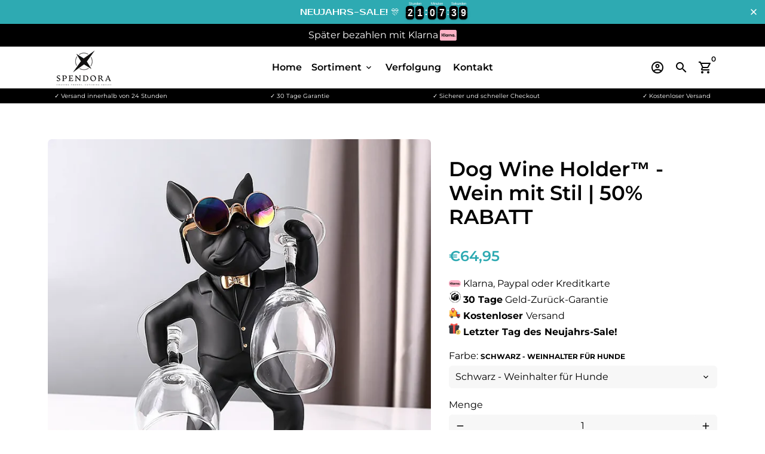

--- FILE ---
content_type: text/javascript
request_url: https://cdn.shopify.com/extensions/019be051-9cde-798c-9070-343c6be9fe1d/kaching-bundles-1559/assets/kaching-bundles.js
body_size: 25247
content:
const Mt = () => {
  try {
    const i = "kaching_local_storage_test";
    return localStorage.setItem(i, i), localStorage.removeItem(i), !0;
  } catch {
    return !1;
  }
}, G = Mt() ? window.localStorage : window.sessionStorage, Y = () => new URLSearchParams(window.location.search).get("kaching");
let Z;
const $t = () => (Z === void 0 && (Z = Y() === "off"), Z);
let tt;
const J = () => (tt === void 0 && (tt = Y() === "debug"), tt);
let et;
const St = () => (et === void 0 && (et = Y() === "dev"), et);
let nt;
const xt = () => (nt === void 0 && (nt = Y() === "info"), nt), Gt = async (i, t, e, n, r) => {
  try {
    const a = "kaching_visited_deal_blocks", o = G.getItem(a), s = o ? JSON.parse(o) : [];
    if (s.includes(t))
      return;
    s.push(t), G.setItem(a, JSON.stringify(s)), await fetch("https://bundles-stats.kachingappz.app/impressions", {
      method: "POST",
      headers: {
        "Content-Type": "application/json"
      },
      body: JSON.stringify({
        shopDomain: i,
        dealBlockId: t,
        productId: e,
        abTestVariantId: n,
        sessionId: r
      }),
      keepalive: !0
    });
  } catch (a) {
    console.error(a);
  }
}, w = async (i, t = {}, e = 1) => {
  if (p("sendStorefrontEvent", { name: i, data: t }), Math.random() > e)
    return;
  const n = window.location.href;
  return await fetch(
    "https://storefront-events.kachingappz.app/bundles/events",
    {
      method: "POST",
      headers: {
        "Content-Type": "application/json"
      },
      body: JSON.stringify({
        event: { name: i, data: t, url: n, shop: window.Shopify.shop }
      })
    }
  );
};
let dt = !1;
const pt = async (i, t, e, n = 0.1) => {
  if (dt || Math.random() > n || t === "Failed to fetch" || t && (t.includes(
    "Cannot define multiple custom elements with the same tag name"
  ) || t.includes(
    "Failed to execute 'define' on 'CustomElementRegistry'"
  ) || t.includes("CustomElementRegistry.define")))
    return;
  const r = window.location.href, a = window.Shopify.shop;
  return dt = !0, await fetch(
    "https://storefront-events.kachingappz.app/bundles/errors",
    {
      method: "POST",
      headers: {
        "Content-Type": "application/json"
      },
      body: JSON.stringify({
        error: { filename: i, message: t, stack: e, url: r, shop: a }
      })
    }
  );
}, Lt = () => {
  const i = ["kaching-bundles.js", "kaching-bundles-block.js"];
  window.addEventListener("error", async function(t) {
    const e = async (n) => {
      const { filename: r, message: a, error: o } = n;
      for (const s of i)
        if (r.includes(s)) {
          if (J() || ht()) {
            p("Error", n);
            return;
          }
          await pt(r, a, o.stack);
        }
    };
    try {
      await e(t);
    } catch (n) {
      console.error(n);
    }
  }), window.addEventListener("unhandledrejection", async function(t) {
    const e = async (n) => {
      if (typeof n.reason != "object")
        return;
      const { message: r, stack: a } = n.reason;
      if (a) {
        for (const o of i)
          if (a.includes(o)) {
            if (J() || ht()) {
              p("Unhandled rejection", n);
              return;
            }
            await pt(o, r, a);
          }
      }
    };
    try {
      await e(t);
    } catch (n) {
      console.error(n);
    }
  });
};
function p(i, t = null) {
  !J() && !St() || console.debug("[Kaching Bundles]", i, t);
}
function I(i, t = null) {
  !xt() && !J() && !St() || console.info("[Kaching Bundles]", i, t);
}
const Rt = () => {
  const i = (n) => {
    window.dispatchEvent(new Event(n));
  }, t = history.pushState;
  history.pushState = function(...r) {
    const a = t.apply(this, r);
    return i("pushstate"), i("locationchange"), a;
  };
  const e = history.replaceState;
  history.replaceState = function(...r) {
    const a = e.apply(this, r);
    return i("replacestate"), i("locationchange"), a;
  }, F(window, "popstate", () => {
    i("locationchange");
  });
}, at = (i, t, e, n = 0) => {
  const r = Object.getPrototypeOf(i);
  if (r.hasOwnProperty(t)) {
    const a = Object.getOwnPropertyDescriptor(
      r,
      t
    );
    if (!a.configurable)
      return;
    Object.defineProperty(i, t, {
      configurable: !0,
      get: function(...o) {
        return a.get.apply(this, o);
      },
      set: function(...o) {
        const s = this[t];
        a.set.apply(this, o);
        const l = this[t];
        return typeof e == "function" && setTimeout(e.bind(this, s, l), n), l;
      }
    });
  }
}, E = (i, t = document) => {
  try {
    return t.querySelector(i);
  } catch {
    return null;
  }
}, v = (i, t = document) => {
  try {
    return [...t.querySelectorAll(i)];
  } catch {
    return [];
  }
}, F = (i, t, e) => i.addEventListener(t, e), K = (i) => document.createElement(i), zt = (i, t) => i && i.classList.add(t), P = (i, t, e) => i.setAttribute(t, e), O = (i) => i.dataset, Q = (i) => {
  const t = E(i);
  if (!t)
    return;
  const e = JSON.parse(t.textContent);
  return p("jsonFromElement", e), e;
}, Qt = (i, t) => {
  let e = 0, n = i;
  for (; n !== t && n !== document.body; )
    e++, n = n.parentNode;
  if (n !== t)
    throw new Error(
      "The specified child node is not a descendant of the parent node."
    );
  return e;
}, Ut = (i, t) => {
  if (i === t)
    return i;
  const e = /* @__PURE__ */ new Set();
  let n = i;
  for (; n; )
    e.add(n), n = n.parentElement;
  for (n = t; n; ) {
    if (e.has(n))
      return n;
    n = n.parentElement;
  }
  return document.documentElement;
}, it = (i, t, e = 1 / 0) => {
  let n = null, r = 1 / 0;
  for (const a of t) {
    const o = Ut(i, a), s = Qt(i, o);
    s > e || s < r && (n = a, r = s);
  }
  return n;
}, ht = () => {
  const i = document.currentScript;
  return i ? i.src.includes("kaching-bundles-dev") : !1;
}, W = (i, t = {}) => {
  const e = window.Shopify.routes, r = (e && e.root || "/") + i, a = new URLSearchParams();
  for (const [s, l] of Object.entries(t))
    a.append(s, l);
  const o = a.toString();
  return o ? `${r}?${o}` : r;
}, M = (i, t) => {
  new MutationObserver((n, r) => {
    for (const a of n)
      a.type === "childList" && a.removedNodes.forEach((o) => {
        o.contains(i) && (r.disconnect(), t());
      });
  }).observe(document.body, { childList: !0, subtree: !0 });
}, jt = (i, t) => i.reduce((e, n, r) => {
  const a = Math.floor(r / t);
  return e[a] || (e[a] = []), e[a].push(n), e;
}, []), Ht = (i, t = 300, e = 100) => {
  let n = 0;
  const r = () => {
    window.Shopify.analytics ? i() : n < t ? (n++, setTimeout(r, e)) : w(
      "shopify_analytics_missing",
      {
        userAgent: navigator.userAgent
      },
      0.1
    );
  };
  r();
}, Jt = () => {
  const i = /\b__kaching_/, t = ["script", "style"], e = (r) => {
    const a = document.createTreeWalker(r, NodeFilter.SHOW_TEXT, {
      acceptNode: (s) => {
        const l = s.parentElement;
        return !l || t.includes(l.tagName.toLowerCase()) ? NodeFilter.FILTER_REJECT : NodeFilter.FILTER_ACCEPT;
      }
    });
    let o;
    for (; o = a.nextNode(); ) {
      const s = o.textContent || "";
      if (i.test(s)) {
        const l = o.parentElement;
        if (l.classList.contains("properties-key-value-key"))
          continue;
        if (l.tagName.toLowerCase() === "dt") {
          const c = l.nextElementSibling;
          (c == null ? void 0 : c.tagName.toLowerCase()) === "dd" && (c.style.display = "none");
        }
        l.style.display = "none", w(
          "kaching_property_hidden",
          {
            text: s,
            element: l.tagName
          },
          0.01
        );
      }
    }
  };
  new MutationObserver((r) => {
    for (const a of r)
      for (const o of a.addedNodes)
        o.nodeType === Node.ELEMENT_NODE && e(o);
  }).observe(document.body, {
    childList: !0,
    subtree: !0
  }), e(document.body);
}, Kt = () => {
  const i = document.querySelector('link[href*="kaching-bundles.css"]');
  if (!i) return;
  const t = i.closest(
    'div[data-block-type="liquid"]'
  );
  t && (t.dataset.blockType = "liquid-kaching-fix");
}, L = ({
  country: i,
  language: t
}) => {
  const e = [];
  return i && e.push(`country: ${i}`), t && e.push(`language: ${t}`), e.length > 0 ? `@inContext(${e.join(", ")})` : "";
}, Wt = async (i, {
  productId: t,
  country: e,
  language: n
}) => {
  var a;
  const r = L({ country: e, language: n });
  return ((a = (await i.query(
    `
      query FetchComplementaryProductGIDs($productGID: ID!) ${r} {
        productRecommendations(productId: $productGID, intent: COMPLEMENTARY) {
          id
        }
      }
    `,
    {
      variables: {
        productGID: `gid://shopify/Product/${t}`
      }
    }
  )).productRecommendations) == null ? void 0 : a.map((o) => o.id)) || [];
}, Pt = async (i, {
  useExternalMetafieldNamespace: t
}) => {
  var n;
  const e = (n = (await i.query(
    `
      query FetchDealBlocks($metafieldNamespace: String!) {
        shop {
          metafield(namespace: $metafieldNamespace, key: "deal_blocks") {
            value
          }
        }
      }
    `,
    {
      variables: {
        metafieldNamespace: "$app:kaching_bundles"
      }
    }
  )).shop.metafield) == null ? void 0 : n.value;
  return e ? JSON.parse(e) : [];
}, Xt = async (i, t, e = 200) => (t = t.filter(Boolean).filter((n) => !n.startsWith("placeholder")), t.length === 0 ? [] : (await i.query(
  `
      query FetchMediaImages($mediaImageIds: [ID!]!, $size: Int!) {
        nodes(ids: $mediaImageIds) {
          ... on MediaImage {
            id
            image {
              url(transform: { maxWidth: $size, maxHeight: $size })
            }
          }
        }
      }
    `,
  {
    variables: {
      mediaImageIds: t,
      size: e
    }
  }
)).nodes.filter(Boolean).map((n) => ({
  gid: n.id,
  url: n.image.url
}))), Yt = async (i, t) => {
  if (!t.length) return [];
  const e = t.map((n) => `gid://shopify/Product/${n}`);
  return (await i.query(
    `
      query FetchNativeBundleProductIds($productGIDs: [ID!]!) {
        nodes(ids: $productGIDs) {
          ... on Product {
            id
            variants(first: 1) {
              nodes {
                requiresComponents
              }
            }
          }
        }
      }
    `,
    { variables: { productGIDs: e } }
  )).nodes.filter((n) => n !== null).filter(
    (n) => n.variants.nodes.some((r) => r.requiresComponents)
  ).map((n) => Number(n.id.split("/").pop()));
}, Zt = async (i, {
  country: t,
  language: e,
  blockVisibility: n,
  excludedProductGIDs: r,
  selectedProductGIDs: a,
  selectedCollectionGIDs: o,
  limit: s = 250
}) => {
  switch (n) {
    case "selected-products":
      return a.slice(0, s);
    case "all-products":
    case "excluded-products": {
      const l = L({ country: t, language: e });
      let c = (await i.query(
        `
          query FetchProductGIDs($limit: Int!) ${l} {
            products(first: $limit) {
              nodes {
                id
              }
            }
          }
        `,
        {
          variables: {
            limit: s
          }
        }
      )).products.nodes.map((d) => d.id);
      return n === "excluded-products" && (c = c.filter(
        (d) => !r.includes(d)
      )), c;
    }
    case "selected-collections": {
      const l = L({ country: t, language: e }), c = (await i.query(
        `
          query FetchCollectionProductGIDs($collectionGIDs: [ID!]!, $limit: Int!) ${l} {
            nodes(ids: $collectionGIDs) {
              ... on Collection {
                products(first: $limit) {
                  nodes {
                    id
                  }
                }
              }
            }
          }
        `,
        {
          variables: {
            collectionGIDs: o,
            limit: s
          }
        }
      )).nodes.filter((d) => d !== null).flatMap(
        (d) => d.products.nodes.map((h) => h.id)
      );
      return Array.from(new Set(c)).slice(0, s);
    }
  }
}, Tt = `
  id
  availableForSale
  price {
    amount
  }
  compareAtPrice {
    amount
  }
  selectedOptions {
    name
    value
  }
  image {
    id
    url(transform: { maxWidth: 200, maxHeight: 200 })
  }
  unitPriceMeasurement {
    quantityUnit
    quantityValue
    referenceUnit
    referenceValue
  }
  requiresComponents
  sellingPlanAllocations(first: 100) @include(if: $includeSellingPlans) {
    nodes {
      sellingPlan {
        id
      }
      priceAdjustments {
        price {
          amount
        }
      }
    }
  }
  quantityAvailable @include(if: $includeAvailableQuantity)
`, U = async (i, {
  country: t,
  language: e,
  productIds: n,
  includeSellingPlans: r = !0,
  includeAvailableQuantity: a = !0,
  useExternalMetafieldNamespace: o = !1
}) => {
  if (!n.length)
    return [];
  const s = n.map((d) => typeof d == "string" && d.startsWith("gid://") ? d : `gid://shopify/Product/${d}`), l = L({ country: t, language: e });
  let c = (await i.query(
    `
      query FetchProducts($productGIDs: [ID!]!, $includeSellingPlans: Boolean!, $includeAvailableQuantity: Boolean!, $metafieldNamespace: String!) ${l} {
        nodes(ids: $productGIDs) {
          ... on Product {
            id
            handle
            onlineStoreUrl
            availableForSale
            title
            featuredImage {
              url
            }
            options {
              name
              optionValues {
                id
                name
                swatch {
                  color
                  image {
                    previewImage {
                      url(transform: { maxWidth: 200, maxHeight: 200 })
                    }
                  }
                }
              }
            }
            variants(first: 250) {
              nodes {
                ${Tt}
              }
            }
            collections(first: 50) {
              nodes {
                id
              }
            }
            metafield: metafield(namespace: $metafieldNamespace, key: "text") {
              value
            }
            metafield2: metafield(namespace: $metafieldNamespace, key: "text2") {
              value
            }
            metafield3: metafield(namespace: $metafieldNamespace, key: "text3") {
              value
            }
            metafield4: metafield(namespace: $metafieldNamespace, key: "text4") {
              value
            }
            legacy_metafield_text: metafield(namespace: "kaching_bundles", key: "text") {
              value
            }
            legacy_metafield_text2: metafield(namespace: "kaching_bundles", key: "text2") {
              value
            }
            requiresSellingPlan
            sellingPlanGroups(first: 100) @include(if: $includeSellingPlans) {
              nodes {
                sellingPlans(first: 100) {
                  nodes {
                    id
                    name
                    priceAdjustments {
                      adjustmentValue {
                        __typename
                        ... on SellingPlanPercentagePriceAdjustment {
                          adjustmentPercentage
                        }
                        ... on SellingPlanFixedAmountPriceAdjustment {
                          adjustmentAmount {
                            amount
                          }
                        }
                        ... on SellingPlanFixedPriceAdjustment {
                          price {
                            amount
                          }
                        }
                      }
                    }
                  }
                }
              }
            }
          }
        }
      }
    `,
    {
      variables: {
        productGIDs: s,
        includeSellingPlans: r,
        includeAvailableQuantity: a,
        metafieldNamespace: o ? "app--2935586817--kaching_bundles" : "$app:kaching_bundles"
      }
    }
  )).nodes.filter(
    (d) => d != null
  );
  return c = await Promise.all(
    c.map(
      (d) => te(i, d, {
        includeSellingPlans: r,
        includeAvailableQuantity: a
      })
    )
  ), c.map(ee);
}, te = async (i, t, e) => {
  if (t.variants.nodes.length < 250)
    return t;
  const n = /* @__PURE__ */ new Set(), r = [], a = [], o = async (s) => {
    let l = !0, c = null;
    for (; l; ) {
      const d = await i.query(
        `
          query($productGID: ID!, $cursor: String, $reverse: Boolean, $includeSellingPlans: Boolean!, $includeAvailableQuantity: Boolean!) {
            product(id: $productGID) {
              variants(first: 250, after: $cursor, reverse: $reverse) {
                nodes {
                  ${Tt}
                }
                pageInfo {
                  endCursor
                  hasNextPage
                }
              }
            }
          }
        `,
        {
          variables: {
            productGID: t.id,
            cursor: c,
            reverse: s,
            ...e
          }
        }
      ), { nodes: h, pageInfo: _ } = d.product.variants;
      for (const k of h) {
        if (n.has(k.id)) {
          l = !1;
          break;
        }
        n.add(k.id), s ? a.push(k) : r.push(k);
      }
      _.hasNextPage || (l = !1), c = _.endCursor;
    }
  };
  return await Promise.all([
    o(!1),
    o(!0)
  ]), t.variants.nodes = [...r, ...a.reverse()], t;
}, ee = (i) => {
  var o, s, l, c, d, h, _, k;
  const t = i.variants.nodes.map(
    ({ unitPriceMeasurement: m, ...g }) => {
      var u, f, C, A, b;
      return {
        id: Number(g.id.split("/").pop()),
        availableForSale: g.availableForSale,
        price: Math.round(Number(g.price.amount) * 100),
        compareAtPrice: g.compareAtPrice ? Math.round(Number(g.compareAtPrice.amount) * 100) : null,
        options: g.selectedOptions.map((y) => y.value),
        imageId: g.image ? Number(g.image.id.split("/").pop()) : null,
        image: ((u = g.image) == null ? void 0 : u.url) || null,
        sellingPlans: ((f = g.sellingPlanAllocations) == null ? void 0 : f.nodes.map((y) => ({
          id: Number(y.sellingPlan.id.split("/").pop()),
          price: y.priceAdjustments.length > 0 ? Math.round(Number(y.priceAdjustments[0].price.amount) * 100) : Math.round(Number(g.price.amount) * 100)
        }))) || [],
        inventoryManagement: null,
        // Storefront API does not return inventory management, only available in liquid
        inventoryPolicy: null,
        // Storefront API does not return inventory policy, only available in liquid
        inventoryQuantity: (C = g.quantityAvailable) != null ? C : null,
        unitPriceQuantityValue: (m == null ? void 0 : m.quantityValue) || null,
        unitPriceQuantityUnit: ((A = m == null ? void 0 : m.quantityUnit) == null ? void 0 : A.toLowerCase()) || null,
        unitPriceReferenceValue: (m == null ? void 0 : m.referenceValue) || null,
        unitPriceReferenceUnit: ((b = m == null ? void 0 : m.referenceUnit) == null ? void 0 : b.toLowerCase()) || null
      };
    }
  ), e = i.options.map((m, g) => {
    const u = m.optionValues.map((f) => {
      var C, A, b, y;
      return {
        id: Number(f.id.split("/").pop()),
        defaultName: f.name,
        name: f.name,
        swatch: {
          color: ((C = f.swatch) == null ? void 0 : C.color) || null,
          image: ((y = (b = (A = f.swatch) == null ? void 0 : A.image) == null ? void 0 : b.previewImage) == null ? void 0 : y.url) || null
        }
      };
    });
    return {
      defaultName: m.name,
      name: m.name,
      position: g + 1,
      optionValues: ne(u, g, t)
    };
  }), n = (m) => {
    const g = m.priceAdjustments[0];
    if (!g)
      return null;
    const u = g.adjustmentValue;
    switch (u.__typename) {
      case "SellingPlanPercentagePriceAdjustment":
        return {
          type: "percentage",
          value: u.adjustmentPercentage
        };
      case "SellingPlanFixedAmountPriceAdjustment":
        return {
          type: "fixed_amount",
          value: Number(u.adjustmentAmount.amount) * 100
        };
      case "SellingPlanFixedPriceAdjustment":
        return {
          type: "price",
          value: Number(u.price.amount) * 100
        };
      default:
        throw new Error(
          `Unknown price adjustment type: ${u.__typename}`
        );
    }
  }, r = ((o = i.sellingPlanGroups) == null ? void 0 : o.nodes.flatMap(
    (m) => m.sellingPlans.nodes.map((g) => ({
      id: Number(g.id.split("/").pop()),
      name: g.name,
      priceAdjustment: n(g)
    }))
  )) || [], a = i.variants.nodes.some(
    (m) => m.requiresComponents
  );
  return {
    id: Number(i.id.split("/").pop()),
    handle: i.handle,
    url: i.onlineStoreUrl,
    availableForSale: i.availableForSale,
    title: i.title,
    image: ((s = i.featuredImage) == null ? void 0 : s.url) || null,
    collectionIds: i.collections.nodes.map(
      (m) => Number(m.id.split("/").pop())
    ),
    options: e,
    selectedVariantId: Number(
      i.variants.nodes[0].id.split("/").pop()
    ),
    variants: t,
    requiresSellingPlan: i.requiresSellingPlan,
    sellingPlans: r,
    isNativeBundle: a,
    metafields: {
      text: ((l = i.metafield) == null ? void 0 : l.value) || null,
      text2: ((c = i.metafield2) == null ? void 0 : c.value) || null,
      text3: ((d = i.metafield3) == null ? void 0 : d.value) || null,
      text4: ((h = i.metafield4) == null ? void 0 : h.value) || null
    },
    legacyMetafields: {
      kaching_bundles: {
        text: ((_ = i.legacy_metafield_text) == null ? void 0 : _.value) || null,
        text2: ((k = i.legacy_metafield_text2) == null ? void 0 : k.value) || null
      }
    }
  };
}, ne = (i, t, e) => i.filter((n) => e.filter(
  (r) => r.options[t] === n.name
).length > 0), ie = async (i, t, e) => {
  const n = t.map((a) => `gid://shopify/Product/${a}`), r = L({
    country: e == null ? void 0 : e.country,
    language: e == null ? void 0 : e.language
  });
  return (await i.query(
    `
      query FetchProductsInDefaultLanguage($productGIDs: [ID!]!) ${r} {
        nodes(ids: $productGIDs) {
          ... on Product {
            id
            options {
              name
              optionValues {
                id
                name
              }
            }
          }
        }
        localization {
          country {
            isoCode
          }
          language {
            isoCode
          }
        }
      }
    `,
    {
      variables: {
        productGIDs: n
      }
    }
  )).nodes.filter((a) => a != null).map(re);
}, re = (i) => {
  const t = i.options.map(
    (e, n) => ({
      defaultName: e.name,
      position: n + 1,
      optionValues: e.optionValues.map((r) => ({
        id: Number(r.id.split("/").pop()),
        defaultName: r.name
      }))
    })
  );
  return {
    id: Number(i.id.split("/").pop()),
    options: t
  };
}, ae = (i, t) => {
  const e = [], n = i.filter(
    (s) => s.blockVisibility === "selected-products"
  );
  for (const s of n)
    s.selectedProductIds.map(Number).includes(t.id) && e.push(s);
  const r = i.filter(
    (s) => s.blockVisibility === "selected-collections"
  );
  for (const s of r)
    t.collectionIds.some(
      (l) => s.selectedCollectionIds.map(Number).includes(l)
    ) && e.push(s);
  const a = i.filter(
    (s) => s.blockVisibility === "excluded-products"
  );
  for (const s of a)
    !s.excludedProductIds.map(Number).includes(t.id) && !(s.excludedCollectionIds || []).some(
      (l) => t.collectionIds.includes(l)
    ) && e.push(s);
  const o = i.filter(
    (s) => s.blockVisibility === "all-products"
  );
  for (const s of o)
    e.push(s);
  return e;
}, se = (i) => [
  ...oe(i),
  ...le(i),
  ...ce(i),
  ...ue(i),
  ...de(i),
  ...pe(i),
  ...he(i)
].filter((t) => t != null && !t.includes("placeholder")), oe = (i) => i.dealBars.map((t) => t.mediaImageGID).filter((t) => t != null), le = (i) => i.dealBars.map(
  ({ freeGifts: t }) => (t || []).map((e) => e.mediaImageGID)
).reduce((t, e) => t.concat(e), []).filter((t) => t != null), ce = (i) => i.dealBars.map(({ upsells: t }) => (t || []).map((e) => e.mediaImageGID)).reduce((t, e) => t.concat(e), []).filter((t) => t != null), ue = (i) => i.swatchOptions ? i.swatchOptions.reduce((t, e) => {
  const n = e.images.map((r) => r.mediaImageGID).filter((r) => r != null);
  return [...t, ...n];
}, []) : [], de = (i) => {
  if (!i.collectionBreaksEnabled || !i.collectionBreaks)
    return [];
  const t = i.collectionBreaks.mediaImageGID;
  return t ? [t] : [];
}, pe = (i) => {
  var t, e;
  return i.progressiveGifts ? [
    ...((t = i.progressiveGifts.gifts) == null ? void 0 : t.map((n) => n.mediaImageGID)) || [],
    (e = i.progressiveGifts.style) == null ? void 0 : e.lockedMediaImageGID
  ].filter((n) => n != null) : [];
}, he = (i) => !i.checkboxUpsellsEnabled || !i.checkboxUpsells ? [] : i.checkboxUpsells.upsells.map((t) => t.mediaImageGID).filter((t) => t != null), fe = (i) => {
  const t = [
    ...me(i),
    ...ge(i),
    ..._e(i),
    ...ye(i),
    ...be(i),
    ...ke(i)
  ];
  return Array.from(new Set(t.filter((e) => e != null)));
}, me = (i) => i.dealBars.flatMap(
  ({ freeGifts: t }) => t ? t.map((e) => e.productGID) : []
).filter((t) => t != null), ge = (i) => {
  var t;
  return i.progressiveGiftsEnabled ? ((t = i.progressiveGifts) == null ? void 0 : t.gifts.map((e) => e.productGID).filter((e) => e != null)) || [] : [];
}, _e = (i) => i.dealBars.flatMap(({ upsells: t }) => t ? t.map((e) => e.productGID) : []).filter((t) => t != null), ye = (i) => i.dealBars.filter((t) => t.dealBarType === "bundle").flatMap(
  ({ bundleProducts: t }) => t ? t.map((e) => e.productGID) : []
).filter((t) => t != null).filter((t) => t !== "default"), be = (i) => !i.checkboxUpsellsEnabled || !i.checkboxUpsells ? [] : i.checkboxUpsells.upsells.map((t) => t.productGID).filter((t) => t != null), ke = (i) => i.dealBars.filter((t) => t.dealBarType === "sku").flatMap(({ productGID: t }) => t ? [t] : []);
class N {
  constructor(t, e) {
    this.storefrontApiVersion = "2025-10", this.storefrontAccessToken = e, this.shopifyDomain = t;
  }
  async query(t, e) {
    var s, l;
    const n = (s = e == null ? void 0 : e.variables) != null ? s : {};
    let r = `https://${this.shopifyDomain}/api/${this.storefrontApiVersion}/graphql.json`;
    const a = (l = t.match(/query\s+(\w+)/)) == null ? void 0 : l[1];
    a && (r += `?operation_name=${a}`);
    const o = await (await fetch(r, {
      method: "POST",
      headers: {
        "Content-Type": "application/json",
        "X-Shopify-Storefront-Access-Token": this.storefrontAccessToken
      },
      body: JSON.stringify({
        query: t,
        variables: n
      })
    })).text();
    if (!o)
      throw new Error("Empty graphql response");
    return JSON.parse(o).data;
  }
}
class At extends Error {
  constructor(t) {
    super(t), this.name = "CartFetchError";
  }
}
const ot = "kaching_session_id", Ce = async () => {
  try {
    ve();
    const i = R();
    await Pe() !== i && await Te(i);
  } catch (i) {
    if (i instanceof At)
      console.error(i);
    else
      throw i;
  }
}, ve = () => {
  const i = new URL(window.location.href), t = new URLSearchParams(i.search), e = t.get("preview_kaching_session_id");
  e && (G.setItem(ot, e), t.delete("preview_kaching_session_id"), i.search = t.toString(), window.history.replaceState({}, "", i.toString()));
}, R = () => G.getItem(ot) || we(), we = () => {
  const i = Ie();
  return G.setItem(ot, i), i;
}, Ie = () => typeof crypto != "undefined" && typeof crypto.randomUUID == "function" ? crypto.randomUUID() : Se(), Se = () => "10000000-1000-4000-8000-100000000000".replace(
  /[018]/g,
  (i) => (+i ^ crypto.getRandomValues(new Uint8Array(1))[0] & 15 >> +i / 4).toString(16)
), Pe = async () => {
  const i = await fetch(W("cart.js"));
  if (!i.ok)
    throw new At("Failed to fetch cart");
  return (await i.json()).attributes._kaching_session_id;
}, Te = async (i) => await fetch(W("cart/update.js"), {
  method: "POST",
  headers: {
    "Content-Type": "application/json"
  },
  body: JSON.stringify({
    attributes: {
      _kaching_session_id: i
    }
  })
}), Et = ({
  kachingSessionId: i,
  abTestVariantsCount: t,
  abTestTrafficAllocation: e
}) => {
  const n = parseInt(i.replace(/-/g, "").slice(0, 4), 16) % 256, r = Math.floor(n * 100 / 256);
  if (!e)
    return Ae(r, t);
  const a = 100 - e;
  if (r < a)
    return 1;
  const o = t - 1;
  if (o === 0)
    return 1;
  const s = e / o, l = Math.floor(
    (r - a) / s
  );
  return Math.min(l + 2, t);
}, Ae = (i, t) => {
  const e = 100 / t, n = Math.floor(i / e);
  return Math.min(n + 1, t);
};
let $, V = null, Bt, Dt = [];
const Ee = async (i) => {
  Dt = i;
}, qt = async () => {
  if (V)
    return V;
  V = (async () => {
    if (!$.storefrontAccessToken)
      return;
    const i = new N(
      $.shopifyDomain,
      $.storefrontAccessToken
    );
    Bt = await Pt(i, {
      useExternalMetafieldNamespace: !1
    });
  })();
  try {
    await V;
  } catch (i) {
    throw V = null, i;
  }
}, Be = async () => {
  var e;
  await qt();
  const i = Bt.filter((n) => {
    if (!n.abTestVariantId)
      return !0;
    const r = R(), a = Et({
      kachingSessionId: r,
      abTestVariantsCount: n.abTestVariantsCount,
      abTestTrafficAllocation: n.abTestTrafficAllocation
    });
    return n.abTestVariantNumber === a;
  }), t = (e = Dt.find(
    (n) => n.locale === $.locale
  )) == null ? void 0 : e.translations;
  return i.map((n) => {
    const r = (t == null ? void 0 : t.dealBlocks[n.id]) || {};
    return De(n, r);
  });
}, De = (i, t) => {
  var k, m, g;
  const e = (u) => {
    switch (u.dealBarType) {
      case void 0:
      case "quantity-break":
        return n(u);
      case "bxgy":
        return r(u);
      case "bundle":
        return a(u);
      case "subscription":
        return o(u);
      case "sku":
        return s(u);
      default:
        return null;
    }
  }, n = (u) => ({
    id: u.id,
    title: t[u.title] || u.title,
    mediaImageGID: u.mediaImageGID,
    freeGifts: [
      ...c(u.freeGifts),
      ...d(u.id, i.progressiveGifts)
    ],
    upsells: h(u.upsells),
    dealBarType: "quantity-break",
    quantity: Number(u.quantity),
    discount: rt(u.discountType, u.discountValue)
  }), r = (u) => ({
    id: u.id,
    title: t[u.title] || u.title,
    mediaImageGID: u.mediaImageGID,
    freeGifts: c(u.freeGifts),
    upsells: h(u.upsells),
    dealBarType: "bxgy",
    buyQuantity: Number(u.buyQuantity),
    getQuantity: Number(u.getQuantity)
  }), a = (u) => ({
    id: u.id,
    title: t[u.title] || u.title,
    mediaImageGID: u.mediaImageGID,
    freeGifts: c(u.freeGifts),
    upsells: h(u.upsells),
    dealBarType: "bundle",
    bundleProducts: l(u.bundleProducts)
  }), o = (u) => ({
    id: u.id,
    title: t[u.title] || u.title,
    mediaImageGID: u.mediaImageGID,
    freeGifts: c(u.freeGifts),
    upsells: [],
    dealBarType: "subscription"
  }), s = (u) => ({
    id: u.id,
    title: t[u.title] || u.title,
    mediaImageGID: u.mediaImageGID,
    freeGifts: c(u.freeGifts),
    upsells: h(u.upsells),
    dealBarType: "sku"
  }), l = (u) => u.map((f) => {
    var C;
    return {
      id: f.id,
      productId: f.productGID === "default" ? "default" : B(f.productGID),
      variantId: f.variantGIDs && ((C = f.variantGIDs) != null && C[0]) ? B(f.variantGIDs[0]) : null,
      variantIds: f.variantGIDs ? f.variantGIDs.map(B) : null,
      quantity: Number(f.quantity),
      discount: rt(
        f.discountType,
        f.discountValue
      )
    };
  }), c = (u) => u ? u.filter((C) => C.productGID).map((C) => {
    var A, b;
    return {
      id: C.id,
      productId: B(C.productGID),
      variantId: C.variantGIDs && ((A = C.variantGIDs) != null && A[0]) ? B(C.variantGIDs[0]) : null,
      variantIds: C.variantGIDs ? C.variantGIDs.map(B) : null,
      quantity: Number(C.quantity),
      applyOnlyForSubscriptions: (b = C.applyOnlyForSubscriptions) != null ? b : !1
    };
  }) : [], d = (u, f) => {
    if (!f)
      return [];
    const C = i.dealBars.findIndex((y) => y.id === u);
    return f.gifts.filter((y) => y.giftType === "product").filter((y) => y.productGID).filter(
      (y) => C + 1 >= y.unlockAtBar
    ).map((y) => ({
      id: y.id,
      productId: B(y.productGID),
      variantId: null,
      variantIds: null,
      quantity: 1,
      applyOnlyForSubscriptions: !1
    }));
  }, h = (u) => u ? u.map((f) => ({
    id: f.id,
    productId: f.productGID ? B(f.productGID) : null,
    variantId: f.variantGIDs && f.variantGIDs[0] ? B(f.variantGIDs[0]) : null,
    variantIds: f.variantGIDs ? f.variantGIDs.map(B) : null,
    quantity: Number(f.quantity),
    discount: rt(f.discountType, f.discountValue)
  })) : [];
  return {
    id: i.id,
    nanoId: i.nanoId,
    collectionBreaksEnabled: (k = i.collectionBreaksEnabled) != null ? k : !1,
    differentVariantsEnabled: i.differentVariantsEnabled,
    marketId: (m = i.marketId) != null ? m : null,
    currency: (g = i.currency) != null ? g : null,
    dealBars: i.dealBars.filter((u) => "showAsSoldOutEnabled" in u ? !u.showAsSoldOutEnabled : !0).map(e).filter((u) => u !== null)
  };
}, rt = (i, t) => !i || i === "default" ? null : {
  type: i,
  value: Number(t)
}, B = (i) => Number(i.split("/").pop()), qe = (i) => ($ = i, {
  fetchDeals: Be
}), X = "kachingBundlesSaveOverlayDismissed", Ne = "bundles.kachingappz.app", Fe = () => {
  const i = document.createElement("div");
  return i.className = "kaching-bundles-save-overlay", i.innerHTML = `
    <div class="kaching-bundles-save-overlay__content">
      <div class="kaching-bundles-save-overlay__text">Click “Save” in the top-right corner.</div>
      <svg class="kaching-bundles-save-overlay__arrow" width="42" height="36" viewBox="0 0 42 36" fill="none" xmlns="http://www.w3.org/2000/svg">
        <path d="M21.0235 30.0476C26.9813 26.0688 31.6367 20.3068 34.359 13.6647C34.5787 13.1287 34.7807 12.5866 34.9688 12.0407C34.9872 12.1286 35.0055 12.2166 35.0239 12.3045C35.6997 15.541 36.1871 18.9234 37.35 22.0252C37.7091 22.9828 39.2759 22.7067 39.9528 22.449C40.7647 22.1396 42.0725 21.3396 41.9969 20.292C41.7562 16.9608 40.8171 13.666 40.0928 10.414C39.3726 7.17983 38.6526 3.94569 37.9324 0.711381C37.7809 0.0312821 36.6451 -0.0343474 36.1453 0.0113582C35.3082 0.0879608 34.2573 0.50077 33.6973 1.15893C33.4368 1.46497 33.1749 1.76993 32.9143 2.07579C32.6324 2.30048 32.3929 2.56904 32.2294 2.87801C29.1225 6.52203 26.0063 10.1587 22.8826 13.7888C22.4856 14.2503 22.2166 14.9143 22.9177 15.2375C23.5886 15.5469 24.5829 15.0895 25.0594 14.6178C27.0866 12.6108 29.1155 10.6056 31.1471 8.60291C30.1175 12.9391 28.3489 17.1025 25.7631 20.7229C24.0598 23.1078 21.9 25.3178 19.6649 26.9826C17.264 28.771 14.6378 30.214 11.9792 31.178C10.3347 31.7744 8.62775 32.2461 6.92197 32.6287C5.09815 33.0377 3.24342 33.2486 1.42578 33.6781C0.857063 33.8125 -0.79524 35.2271 0.459136 35.5827C3.73503 36.5115 7.65457 35.7308 10.8601 34.7902C14.4641 33.7324 17.896 32.1362 21.0235 30.0476Z" fill="white"/>
      </svg>
    </div>
  `, i;
}, Oe = () => {
  if (sessionStorage.getItem(X))
    return;
  const i = Fe();
  document.body.appendChild(i), requestAnimationFrame(() => {
    i.classList.add("kaching-bundles-save-overlay--visible");
  }), i.addEventListener("click", () => {
    i.classList.add("kaching-bundles-save-overlay--dismissed");
    try {
      sessionStorage.setItem(X, "true");
    } catch {
    }
    setTimeout(() => i.remove(), 300);
  });
}, Ve = async (i, t) => {
  try {
    if (sessionStorage.getItem(X))
      return !0;
  } catch {
  }
  const e = `${i}/public_api/app_embed?shop=${t}`, n = await fetch(e);
  if (!n.ok)
    throw new Error(`API error: ${n.status}`);
  const r = await n.json();
  if (r.active)
    try {
      sessionStorage.setItem(X, "true");
    } catch {
    }
  return r.active;
}, Me = async ({
  customApiHost: i,
  shopifyDomain: t
}) => {
  const n = `https://${i != null ? i : Ne}`;
  try {
    await Ve(n, t) || Oe();
  } catch {
  }
};
function ft(i) {
  const t = i.properties && typeof i.properties == "object" ? i.properties : {};
  lt(t);
  const e = {
    id: Number(i.id),
    quantity: Number(i.quantity) || 1,
    properties: t
  };
  return i.selling_plan && (e.selling_plan = Number(i.selling_plan)), i.parent_id && (e.parent_id = Number(i.parent_id)), e;
}
function lt(i) {
  if (!i.__kaching_bundles) return;
  const t = i.__kaching_bundles;
  if (typeof t == "string")
    try {
      const e = atob(t);
      JSON.parse(e), i.__kaching_bundles = e;
    } catch {
    }
}
function mt(i) {
  try {
    return JSON.parse(i), !1;
  } catch {
    return !0;
  }
}
function gt(i) {
  const t = new URLSearchParams(i), e = new FormData();
  return t.forEach((n, r) => {
    e.append(r, n);
  }), e;
}
function $e(i) {
  const t = new URLSearchParams();
  return i.forEach((e, n) => {
    t.append(n, e);
  }), t.toString();
}
function _t(i) {
  return Array.from(i.keys()).some(
    (e) => e.startsWith("items[")
  ) ? Ge(i) : xe(i);
}
function xe(i) {
  const t = i.get("id");
  if (!t)
    return w("intercept_cart_request_error", {
      type: "processing",
      error: "Missing item id in form data",
      body: i
    }), null;
  const e = {};
  i.forEach((o, s) => {
    const l = s.match(/^properties\[(.+)\]$/);
    l && (e[l[1]] = o);
  }), lt(e);
  const n = {
    id: Number(t),
    quantity: Number(i.get("quantity")) || 1,
    properties: e
  }, r = i.get("selling_plan");
  r && (n.selling_plan = Number(r));
  const a = i.get("parent_id");
  return a && (n.parent_id = Number(a)), [n];
}
function Ge(i) {
  const t = /* @__PURE__ */ new Map();
  if (i.forEach((n, r) => {
    const a = r.match(/^items\[(\d+)\]\[(.+)\]$/);
    if (!a) return;
    const o = Number(a[1]), s = a[2];
    t.has(o) || t.set(o, { properties: {} });
    const l = t.get(o);
    switch (s) {
      case "id":
        l.id = Number(n);
        break;
      case "quantity":
        l.quantity = Number(n);
        break;
      case "selling_plan":
        l.selling_plan = Number(n);
        break;
      case "parent_id":
        l.parent_id = Number(n);
        break;
      default: {
        const c = s.match(/^properties\]\[(.+)$/);
        c && (l.properties[c[1]] = n);
      }
    }
  }), t.size === 0) return null;
  const e = [];
  for (const [, n] of t) {
    if (!n.id) continue;
    lt(n.properties);
    const r = {
      id: n.id,
      quantity: n.quantity || 1,
      properties: n.properties
    };
    n.selling_plan && (r.selling_plan = n.selling_plan), n.parent_id && (r.parent_id = n.parent_id), e.push(r);
  }
  return e.length > 0 ? e : null;
}
function yt(i, t) {
  const e = new FormData();
  if (i.forEach((n, r) => {
    Le(r) || e.append(r, n);
  }), t.length === 1) {
    const n = t[0];
    if (e.append("id", String(n.id)), e.append("quantity", String(n.quantity)), n.selling_plan && e.append("selling_plan", String(n.selling_plan)), n.parent_id && e.append("parent_id", String(n.parent_id)), n.properties)
      for (const [r, a] of Object.entries(n.properties))
        e.append(`properties[${r}]`, String(a));
  } else
    t.forEach(
      (n, r) => Re(e, n, r)
    );
  return e;
}
function Le(i) {
  return ["id", "quantity", "selling_plan", "parent_id"].includes(i) || i.startsWith("properties[") || i.startsWith("items[");
}
function Re(i, t, e) {
  if (i.append(`items[${e}][id]`, String(t.id)), i.append(`items[${e}][quantity]`, String(t.quantity)), t.selling_plan && i.append(`items[${e}][selling_plan]`, String(t.selling_plan)), t.parent_id && i.append(`items[${e}][parent_id]`, String(t.parent_id)), t.properties)
    for (const [n, r] of Object.entries(t.properties))
      i.append(`items[${e}][properties][${n}]`, String(r));
}
function ze(i) {
  try {
    const t = JSON.parse(i);
    return !t || typeof t != "object" ? (w("intercept_cart_request_error", {
      type: "processing",
      error: "Failed to parse JSON body",
      body: i
    }), null) : Array.isArray(t.items) ? t.items.filter(
      (e) => e && typeof e == "object" && "id" in e
    ).map((e) => ft(e)) : t.id ? [ft(t)] : null;
  } catch {
    return w("intercept_cart_request_error", {
      type: "processing",
      error: "Failed to parse JSON body",
      body: i
    }), null;
  }
}
function Qe(i, t) {
  try {
    const e = JSON.parse(i), n = [
      "id",
      "quantity",
      "selling_plan",
      "parent_id",
      "properties"
    ], r = {};
    for (const [a, o] of Object.entries(e))
      !n.includes(a) && a !== "items" && (r[a] = o);
    return t.length === 1 ? Object.assign(r, t[0]) : r.items = t, JSON.stringify(r);
  } catch {
    return t.length === 1 ? JSON.stringify(t[0]) : JSON.stringify({ items: t });
  }
}
const bt = /* @__PURE__ */ new WeakMap();
class Ue {
  constructor() {
    this._started = !1, this._registeredDeals = /* @__PURE__ */ new Map(), this._fallbackDeal = null, this._fallbackDealTimeout = null;
  }
  start() {
    this._started || (this._started = !0, this._interceptFetchRequests(), this._interceptXHRRequests(), this._interceptCartFormSubmits(), window.OpusNoATC = !0, p("CartInterceptor started"));
  }
  registerDeal(t, e, n) {
    const r = this._registeredDeals.get(t) || [];
    r.push({ getItems: n, product: e }), this._registeredDeals.set(t, r), p("CartInterceptor deal registered", {
      dealId: t,
      totalDeals: r.length
    });
  }
  setFallbackDeal(t, e) {
    p("CartInterceptor fallback deal set", { dealId: t }), this._fallbackDealTimeout && clearTimeout(this._fallbackDealTimeout), this._fallbackDeal = { dealId: t, product: e }, this._fallbackDealTimeout = window.setTimeout(() => {
      this._fallbackDeal = null, this._fallbackDealTimeout = null;
    }, 2e3);
  }
  _interceptFetchRequests() {
    const t = window.fetch.bind(window);
    window.fetch = async (e, n) => {
      var a, o;
      const r = this._getModifiedBody(e, n == null ? void 0 : n.body);
      if (r) {
        I("Intercepting cart/add request, merging bundle items"), w(
          "intercept_cart_request",
          {
            type: "fetch",
            theme: (a = window.Shopify.theme) == null ? void 0 : a.schema_name
          },
          0.01
        );
        try {
          return await t(e, { ...n, body: r });
        } catch (s) {
          return p("Modified request failed, retrying with original", { error: s }), w("intercept_cart_request_error", {
            type: "fetch",
            theme: (o = window.Shopify.theme) == null ? void 0 : o.schema_name,
            error: s instanceof Error ? s.message : String(s)
          }), t(e, n);
        }
      }
      return t(e, n);
    };
  }
  _interceptXHRRequests() {
    var s, l, c, d;
    const t = XMLHttpRequest.prototype.open, e = XMLHttpRequest.prototype.send, n = function(h, _, k = !0, m, g) {
      return bt.set(this, _), t.call(this, h, _, k, m, g);
    }, r = function(h) {
      var k, m;
      const _ = bt.get(this);
      if (_) {
        const g = j._getModifiedBody(_, h);
        if (g) {
          I("Intercepting XHR cart/add request, merging bundle items"), w("intercept_cart_request", {
            type: "xhr",
            theme: (k = window.Shopify.theme) == null ? void 0 : k.schema_name
          });
          try {
            return e.call(this, g);
          } catch (u) {
            return p("Modified XHR request failed, retrying with original", {
              error: u
            }), w("intercept_cart_request_error", {
              type: "xhr",
              theme: (m = window.Shopify.theme) == null ? void 0 : m.schema_name,
              error: u instanceof Error ? u.message : String(u)
            }), e.call(this, h);
          }
        }
      }
      return e.call(this, h);
    }, a = Object.getOwnPropertyDescriptor(
      XMLHttpRequest.prototype,
      "open"
    ), o = Object.getOwnPropertyDescriptor(
      XMLHttpRequest.prototype,
      "send"
    );
    if ((a == null ? void 0 : a.configurable) === !1 || (o == null ? void 0 : o.configurable) === !1) {
      p("Cannot intercept XHR - prototype methods are not configurable");
      return;
    }
    Object.defineProperty(XMLHttpRequest.prototype, "open", {
      value: n,
      writable: (s = a == null ? void 0 : a.writable) != null ? s : !0,
      configurable: (l = a == null ? void 0 : a.configurable) != null ? l : !0
    }), Object.defineProperty(XMLHttpRequest.prototype, "send", {
      value: r,
      writable: (c = o == null ? void 0 : o.writable) != null ? c : !0,
      configurable: (d = o == null ? void 0 : o.configurable) != null ? d : !0
    });
  }
  _interceptCartFormSubmits() {
    const t = async (e) => {
      var s, l;
      if (e.defaultPrevented || !(e.target instanceof HTMLFormElement))
        return;
      const n = e.target, r = n.action;
      if (!r.includes("/cart/add"))
        return;
      const a = new FormData(n);
      if (this._getModifiedBody(r, a)) {
        e.preventDefault(), w("intercept_cart_request", {
          type: "form",
          theme: (s = window.Shopify.theme) == null ? void 0 : s.schema_name
        });
        try {
          const c = await fetch(r, {
            method: "POST",
            body: a
          });
          if (!c.ok)
            throw new Error(`HTTP ${c.status}`);
          window.location.href = "/cart";
        } catch (c) {
          p("Fetch request failed, submitting original form", {
            error: c
          }), w("intercept_cart_request_error", {
            type: "form",
            theme: (l = window.Shopify.theme) == null ? void 0 : l.schema_name,
            error: c instanceof Error ? c.message : String(c)
          }), n.submit();
        }
      }
    };
    document.addEventListener("submit", t), setTimeout(() => {
      document.removeEventListener("submit", t), document.addEventListener("submit", t);
    }, 3e3);
  }
  _getModifiedBody(t, e) {
    try {
      const n = typeof t == "string" ? t : t instanceof URL ? t.href : t.url;
      if (!this._isInterceptableUrl(n))
        return null;
      if (p("Request body", e), typeof e != "string" && !(e instanceof FormData))
        return w("intercept_cart_request_error", {
          type: "processing",
          error: "Invalid body type"
        }), null;
      const r = this._parseOriginalItems(e);
      if (p("Original items", r), !r)
        return null;
      const a = this._findBundleItems(r);
      if (p("Bundle items", a), !a)
        return null;
      const o = this._mergeItems(r, a);
      if (p("Merged items", o), JSON.stringify(r) === JSON.stringify(o))
        return null;
      const s = this._updateBody(e, o);
      return p("Updated body", s), s;
    } catch (n) {
      return p("CartInterceptor error, falling back to original request", {
        error: n
      }), w("intercept_cart_request_error", {
        type: "processing",
        error: n instanceof Error ? n.message : String(n)
      }), null;
    }
  }
  _isInterceptableUrl(t) {
    return t.includes("cart/add") && !t.includes("kaching_bundles=true") && !t.includes("kaching-cart=true");
  }
  _parseOriginalItems(t) {
    if (t instanceof FormData)
      return _t(t);
    if (mt(t)) {
      const e = gt(t);
      return _t(e);
    }
    return ze(t);
  }
  _findBundleItems(t) {
    var o, s;
    const e = t.find(
      (l) => l.properties.__kaching_bundles
    ), n = e ? JSON.parse(e.properties.__kaching_bundles).deal : (o = this._fallbackDeal) == null ? void 0 : o.dealId;
    if (!n)
      return null;
    const r = this._fallbackDeal;
    if (!e && r) {
      if (!t.some(
        (c) => r.product.variants.some((d) => d.id === c.id)
      ))
        return null;
      w("fallback_deal_used", {
        theme: (s = window.Shopify.theme) == null ? void 0 : s.schema_name
      });
    }
    const a = this._registeredDeals.get(n);
    if (!(a != null && a.length))
      return p("No registered deals found", { dealId: n }), null;
    for (const { getItems: l, product: c } of a) {
      const d = l();
      if (e ? d.some(
        (_) => t.some(
          (k) => k.id === _.id && k.properties.__kaching_bundles === _.properties.__kaching_bundles
        )
      ) : d.length > 0 && c.id === (r == null ? void 0 : r.product.id)) return d;
    }
    return p("No matching items found for deal", { dealId: n }), null;
  }
  _mergeItems(t, e) {
    t = t.map((s) => ({
      ...s
    }));
    const n = t.find(
      (s) => s.properties.__kaching_bundles
    );
    if (!n && this._fallbackDeal) {
      const s = t.filter(
        (l) => !this._fallbackDeal.product.variants.some((c) => c.id === l.id) && !e.some((c) => c.id === l.id)
      );
      return [...e, ...s];
    }
    const r = {};
    if (n) {
      for (const [l, c] of Object.entries(n.properties))
        l !== "__kaching_bundles" && (r[l] = c);
      const s = e.find(
        (l) => l.id === n.id && l.properties.__kaching_bundles === n.properties.__kaching_bundles
      );
      s && (n.quantity = s.quantity, s.selling_plan && (n.selling_plan = s.selling_plan));
    }
    return [...e.filter(
      (s) => !t.some(
        (l) => l.id === s.id && l.properties.__kaching_bundles === s.properties.__kaching_bundles
      )
    ).map((s) => {
      const l = JSON.parse(
        s.properties.__kaching_bundles
      );
      return l != null && l.main ? {
        ...s,
        properties: {
          ...r,
          ...s.properties
        }
      } : s;
    }), ...t];
  }
  _updateBody(t, e) {
    if (t instanceof FormData)
      return yt(t, e);
    if (mt(t)) {
      const n = gt(t), r = yt(n, e);
      return $e(r);
    }
    return Qe(t, e);
  }
}
const j = new Ue(), H = async (i, t, e, n) => {
  var l;
  if (!t || e.length === 0) return;
  const r = je(n);
  if (r.length === 0) return;
  const a = e.map((c) => c.id), o = (l = r.find((c) => c.localization)) == null ? void 0 : l.localization, s = new N(
    i,
    t
  );
  try {
    const c = await ie(
      s,
      a,
      o
    );
    for (const d of e) {
      const h = c.find(
        (_) => _.id === d.id
      );
      h && He(d, h);
    }
  } catch (c) {
    console.error("[Kaching Bundles] Failed to fetch swatches", c), setTimeout(() => {
      throw c;
    }, 0);
  }
}, je = (i) => i.map((e) => e.swatchOptions || []).reduce((e, n) => e.concat(n), []).filter((e) => e != null).filter((e) => e.swatchType !== "default"), He = (i, t) => {
  for (const e of t.options) {
    const n = i.options.find(
      (r) => r.position === e.position
    );
    if (n) {
      n.defaultName = e.defaultName;
      for (const r of e.optionValues) {
        const a = n.optionValues.find(
          (o) => o.id === r.id
        );
        a && (a.defaultName = r.defaultName);
      }
    }
  }
}, kt = (i, t, e) => {
  if (p("_updateNativePrice", {
    discountedPrice: i,
    fullPrice: t
  }), t.amount > 0) {
    let n = v(
      "[data-kaching-price-compare]"
    );
    if (e.customSelectors.priceCompare && (n = v(
      e.customSelectors.priceCompare
    )), n.length > 0)
      for (const r of n)
        t.amount > i.amount ? (r.innerHTML = t.formatted, r.style.display = "") : r.style.display = "none";
    else {
      const r = [
        ".price--large .price__sale .price-item--regular",
        // Dawn, Shrine
        ".price--medium .price__sale .price-item--regular",
        // Be Yours
        ".lumin-price .price__sale .price-item--regular",
        // Architect, Beauty
        ".product-page-price .price__sale .price-item--regular",
        // Craft, Atlas
        ".f-price--large .f-price__sale .f-price-item--regular",
        // Sleek
        'gp-product-price div[type="compare"]',
        // Gempages
        "gp-product-price .gp-product-compare-price",
        // Gempages
        "product-price .compare-at-price",
        // Horizon
        ".pp-product-price .pp-price-item--sale",
        // Page Pilot
        ".product__price-and-badge .product__price--compare",
        // Palo Alto
        ".product-block--price span[data-compare-price]",
        // Impulse
        ".main-product__block-price .m-price__sale .m-price-item--regular",
        // Minimog
        ".product-info__price compare-at-price",
        // Impact
        '.product-info__block-item[data-block-type="price"] compare-at-price',
        // Prestige
        ".product-form__info-item .price--compare",
        // Warehouse
        '[data-product-type="compare_at_price"]',
        // PageFly
        ".product__price-wrapper .price__container .price__sale del",
        // Marble
        ".product__price-wrapper .price__container .product__price span:not(.visually-hidden)"
        // Marble
      ].flatMap((a) => v(a));
      for (const a of r)
        a.innerHTML = t.formatted;
    }
  }
  if (i.amount > 0) {
    let n = v("[data-kaching-price]");
    if (e.customSelectors.price && (n = v(
      e.customSelectors.price
    )), n.length > 0)
      for (const r of n)
        r.innerHTML = i.formatted;
    else {
      const r = [
        ".price--large .price__regular .price-item--regular",
        // Dawn, Shrine
        ".price--large .price__sale .price-item--sale",
        // Dawn, Shrine
        ".price--medium .price__regular .price-item--regular",
        // Be Yours
        ".price--medium .price__sale .price-item--sale",
        // Be Yours
        ".lumin-price .price__regular .price-item--regular",
        // Architect, Beauty
        ".lumin-price .price__sale .price-item--sale",
        // Architect, Beauty
        ".product-page-price .price__regular .price-item--regular",
        // Craft, Atlas
        ".product-page-price .price__sale .price-item--sale",
        // Craft, Atlas
        ".f-price--large .f-price__regular .f-price-item--regular",
        // Sleek
        ".f-price--large .f-price__sale .f-price-item--sale",
        // Sleek
        'gp-product-price div[type="regular"]',
        // Gempages
        "gp-product-price .gp-price:not(.gp-product-compare-price)",
        // Gempages
        "product-price .price",
        // Horizon
        ".pp-product-price .pp-price-item--regular",
        // Page Pilot
        ".product__price-and-badge .product__price--regular",
        // Palo Alto
        ".product-block--price span[data-product-price]",
        // Impulse
        ".main-product__block-price .m-price__sale .m-price-item--sale",
        // Minimog
        ".product-info__price sale-price",
        // Impact
        '.product-info__block-item[data-block-type="price"] sale-price',
        // Prestige
        ".product-form__info-item .price:not(.price--compare)",
        // Warehouse
        '[data-product-type="price"]',
        // PageFly
        ".product__price-wrapper .price__container .price__sale ins"
        // Marble
      ].flatMap((a) => v(a));
      for (const a of r)
        a.innerHTML = i.formatted;
    }
  }
  if (i.amount > 0 && t.amount > 0) {
    const n = Math.round(
      (t.amount - i.amount) / t.amount * 100
    ), r = v("[data-kaching-price-badge]");
    if (r.length > 0)
      for (const a of r)
        n > 0 ? (a.innerHTML = a.innerHTML.replace(
          /\d+%/,
          `${n}%`
        ), a.style.display = "") : a.style.display = "none";
    else {
      const a = [
        ".price--large .price__badge-sale",
        // Dawn, Shrine
        ".lumin-price .price__badge-sale",
        // Architect
        ".product-page-price .price__badge-sale",
        // Craft, Atlas
        "gp-product-tag div[data-gp-text]",
        // Gempages
        ".product__price-and-badge span[data-price-off-amount]",
        // Palo Alto
        ".product-block--price span[data-save-price]",
        // Impulse
        ".product-info__price on-sale-badge"
        // Impact
      ].flatMap((o) => v(o));
      for (const o of a) {
        if (/\d/.test(o.innerHTML) && !o.innerHTML.includes("%")) {
          o.style.display = "none";
          continue;
        }
        o.innerHTML = o.innerHTML.replace(/\d+%/, `${n}%`);
      }
    }
  }
}, Ct = window;
class Je {
  constructor(t, e, n, r, a, o, s) {
    var l, c, d, h;
    if (this._items = [], this._clickedAddToCartBeforeFormSubmit = !1, this._isFirstVariantChange = !0, I("Deal block id:", a.id), I("Deal block settings", a), I("Config", n), I("Product", o), I("Deal block widget", { widget: t }), I("Cart form", { form: (l = e.addToCartForm()) == null ? void 0 : l.form }), I("Add to cart button", {
      button: (c = e.addToCartButton()) == null ? void 0 : c.button
    }), I("Quantity input", { input: e.quantityInput() }), I("Variant picker", {
      picker: (d = e.variantPicker()) == null ? void 0 : d.elements()
    }), this._dealBlockElement = t, this._productBlock = e, this._globalConfig = n, this._translations = r, this._dealBlockSettings = a, this._product = o, this._otherProductsFromLiquid = s, this._subscriptionsEnabled = !!a.subscriptionsEnabled || a.dealBars.some((_) => _.dealBarType === "subscription"), this._country = this._globalConfig.country, this._language = this._globalConfig.locale.split("-")[0].toUpperCase(), this._globalConfig.featureFlags.initialize_with_form_variant) {
      let _ = this._product.selectedVariantId || this._product.variants[0].id;
      const k = (h = this._productBlock.addToCartForm()) == null ? void 0 : h.currentVariantId();
      k && this._product.variants.some((m) => m.id == k) && (_ = k), this._currentVariantId = _;
    } else
      this._currentVariantId = this._product.selectedVariantId || this._product.variants[0].id;
    this._initialize();
  }
  _initialize() {
    P(
      this._dealBlockElement,
      "deal-block-id",
      this._dealBlockSettings.id
    ), P(
      this._dealBlockElement,
      "config",
      JSON.stringify(this._globalConfig)
    ), P(
      this._dealBlockElement,
      "translations",
      JSON.stringify(this._translations)
    ), P(
      this._dealBlockElement,
      "deal-block",
      JSON.stringify(this._dealBlockSettings)
    ), P(
      this._dealBlockElement,
      "product",
      JSON.stringify(this._product)
    ), P(
      this._dealBlockElement,
      "current-variant-id",
      String(this._currentVariantId)
    ), P(
      this._dealBlockElement,
      "other-products",
      JSON.stringify(this._otherProductsFromLiquid)
    ), this._loadMediaImagesAsync(), this._loadOtherProductsAsync(), this._loadCollectionBreaksProductsAsync(), this._loadComplementaryProductsAsync(), this._loadNativeBundleProductIdsAsync(), this._subscriptionsEnabled && (window.kachingSubscriptionsHidden = !0);
    const t = !!this._productBlock.addToCartForm(), e = !t && this._globalConfig.featureFlags.intercept_cart_request === !0 && !!this._globalConfig.customSelectors.addToCartButton;
    !t && !e || this._addEventListeners(e);
  }
  async _loadMediaImagesAsync() {
    if (!this._globalConfig.storefrontAccessToken)
      return;
    const t = new N(
      this._globalConfig.shopifyDomain,
      this._globalConfig.storefrontAccessToken
    ), e = se(this._dealBlockSettings), n = await Xt(t, e, 300);
    P(
      this._dealBlockElement,
      "media-images",
      JSON.stringify(n)
    );
  }
  async _loadOtherProductsAsync() {
    if (!this._globalConfig.storefrontAccessToken)
      return;
    const t = fe(this._dealBlockSettings);
    if (!t.length)
      return;
    const e = new N(
      this._globalConfig.shopifyDomain,
      this._globalConfig.storefrontAccessToken
    ), n = await U(e, {
      country: this._country,
      language: this._language,
      productIds: t,
      includeSellingPlans: this._globalConfig.accessScopes.includes(
        "unauthenticated_read_selling_plans"
      ),
      includeAvailableQuantity: this._globalConfig.accessScopes.includes(
        "unauthenticated_read_product_inventory"
      ),
      useExternalMetafieldNamespace: !1
    });
    await H(
      this._globalConfig.shopifyDomain,
      this._globalConfig.storefrontAccessToken,
      n,
      [this._dealBlockSettings]
    ), P(
      this._dealBlockElement,
      "other-products",
      JSON.stringify(n)
    );
  }
  async _loadCollectionBreaksProductsAsync() {
    if (!this._globalConfig.storefrontAccessToken)
      return;
    const { collectionBreaksEnabled: t, collectionBreaks: e } = this._dealBlockSettings;
    if (!t || !e)
      return;
    const n = (e.excludedProducts || []).map(
      ({ id: h }) => h
    ), r = (e.selectedProducts || []).map(
      ({ id: h }) => h
    ), a = (e.selectedCollections || []).map(({ id: h }) => h), o = new N(
      this._globalConfig.shopifyDomain,
      this._globalConfig.storefrontAccessToken
    );
    let s = await Zt(o, {
      country: this._country,
      language: this._language,
      blockVisibility: e.visibility,
      excludedProductGIDs: n,
      selectedProductGIDs: r,
      selectedCollectionGIDs: a
    });
    s = s.slice(0, 250);
    const l = jt(s, 20);
    let d = (await Promise.all(
      l.map(
        (h) => U(o, {
          country: this._country,
          language: this._language,
          productIds: h.map((_) => Number(_.split("/").pop())),
          includeSellingPlans: this._globalConfig.accessScopes.includes(
            "unauthenticated_read_selling_plans"
          ),
          includeAvailableQuantity: this._globalConfig.accessScopes.includes(
            "unauthenticated_read_product_inventory"
          ),
          useExternalMetafieldNamespace: !1
        }).catch(() => [])
      )
    )).flat();
    d = d.filter(
      (h) => h.availableForSale
    ), d.sort((h, _) => h.id === this._product.id ? -1 : _.id === this._product.id ? 1 : 0), await H(
      this._globalConfig.shopifyDomain,
      this._globalConfig.storefrontAccessToken,
      d,
      [this._dealBlockSettings]
    ), P(
      this._dealBlockElement,
      "collection-breaks-products",
      JSON.stringify(d)
    ), setTimeout(() => {
      this._preloadImages(d);
    }, 1e3);
  }
  async _loadComplementaryProductsAsync() {
    if (!this._dealBlockSettings.dealBars.some(
      (a) => {
        var o;
        return (o = a.upsells) == null ? void 0 : o.some(
          (s) => s.productSource === "complementary"
        );
      }
    ) || !this._globalConfig.storefrontAccessToken)
      return;
    const e = new N(
      this._globalConfig.shopifyDomain,
      this._globalConfig.storefrontAccessToken
    ), n = await Wt(
      e,
      {
        country: this._country,
        language: this._language,
        productId: this._product.id
      }
    );
    if (!n.length)
      return;
    let r = await U(e, {
      country: this._country,
      language: this._language,
      productIds: n.map(
        (a) => Number(a.split("/").pop())
      ),
      includeSellingPlans: this._globalConfig.accessScopes.includes(
        "unauthenticated_read_selling_plans"
      ),
      includeAvailableQuantity: this._globalConfig.accessScopes.includes(
        "unauthenticated_read_product_inventory"
      ),
      useExternalMetafieldNamespace: !1
    });
    r = r.filter(
      (a) => a.availableForSale
    ), await H(
      this._globalConfig.shopifyDomain,
      this._globalConfig.storefrontAccessToken,
      r,
      [this._dealBlockSettings]
    ), P(
      this._dealBlockElement,
      "complementary-products",
      JSON.stringify(r)
    );
  }
  async _loadNativeBundleProductIdsAsync() {
    if (!this._globalConfig.storefrontAccessToken)
      return;
    const t = [
      this._product,
      ...this._otherProductsFromLiquid
    ].filter((r) => r.isNativeBundle === null);
    if (t.length === 0)
      return;
    const e = new N(
      this._globalConfig.shopifyDomain,
      this._globalConfig.storefrontAccessToken
    ), n = await Yt(
      e,
      t.map((r) => r.id)
    );
    n.length > 0 && P(
      this._dealBlockElement,
      "native-bundle-product-ids",
      JSON.stringify(n)
    );
  }
  _preloadImages(t) {
    for (const e of t) {
      const n = e.variants[0].image || e.image;
      if (n) {
        const r = new Image();
        r.src = n;
      }
    }
  }
  _addEventListeners(t) {
    if (this._listenForVariantUrlChange(), this._listenForQuantityInputChange(), this._listenForBlockVariantSelect(), this._listenForBlockVariantsChange(), t || (this._listenForFormVariantIdChange(), this._listenForFormSellingPlanChange()), !window.kachingBundlesDisableAddToCartHandling) {
      if (this._globalConfig.featureFlags.intercept_cart_request) {
        j.start();
        const e = this._dealBlockSettings.nanoId || this._dealBlockSettings.id;
        j.registerDeal(e, this._product, () => this._items);
      }
      this._listenForAddToCartClick();
    }
  }
  /* Native variant change handling */
  _listenForVariantUrlChange() {
    Rt(), F(Ct, "locationchange", () => {
      const e = new URLSearchParams(Ct.location.search).get("variant");
      e && (p("listenForVariantUrlChange", e), this._handleNativeVariantChange(Number(e)));
    });
  }
  _listenForFormVariantIdChange() {
    const t = this._productBlock.addToCartForm();
    t && t.onVariantIdChange((e) => {
      p("listenForFormVariantIdChange", e), this._handleNativeVariantChange(e);
    });
  }
  _handleNativeVariantChange(t) {
    if (p("handleNativeVariantChange", {
      variantId: t,
      currentVariantId: this._currentVariantId
    }), t != this._currentVariantId && this._product.variants.find((e) => e.id == t)) {
      if (this._globalConfig.featureFlags.remove_variant_change_delay ? window.kachingBundlesCurrentVariantChangeInProgress || (this._currentVariantId = t) : this._currentVariantId = t, this._globalConfig.featureFlags.remove_variant_change_delay) {
        if (window.kachingBundlesCurrentVariantChangeInProgress) {
          p("handleNativeVariantChange", "skipping");
          return;
        }
      } else if (this._dealBlockElement.dataset.nativeVariantChangeInProgress || window.kachingBundlesCurrentVariantChangeInProgress) {
        p("handleNativeVariantChange", "skipping");
        return;
      }
      this._dealBlockElement.dataset.nativeVariantChangeInProgress = "true", setTimeout(
        () => {
          delete this._dealBlockElement.dataset.nativeVariantChangeInProgress;
        },
        this._globalConfig.featureFlags.remove_variant_change_delay ? 1e3 : 500
      ), P(
        this._dealBlockElement,
        "current-variant-id",
        String(t)
      );
    }
  }
  _listenForFormSellingPlanChange() {
    if (!this._globalConfig.featureFlags.observe_form_selling_plan)
      return;
    const t = this._productBlock.addToCartForm();
    t && t.onSellingPlanChange((e) => {
      p("listenForFormSellingPlanChange", e), P(
        this._dealBlockElement,
        "selling-plan-id",
        e ? String(e) : ""
      );
    });
  }
  /* Native quantity input */
  _listenForQuantityInputChange() {
    this._productBlock.onQuantityInputChange((t) => {
      if (p("_listenForQuantityInputChange", t), !window.kachingBundlesQuantityChangeInProgress) {
        if (!this._globalConfig.keepQuantityInput || window.kachingBundlesCurrentVariantChangeInProgress || this._dealBlockElement.dataset.nativeVariantChangeInProgress) {
          this._changeQuantityInput();
          return;
        }
        this._globalConfig.keepQuantityInput && P(this._dealBlockElement, "quantity", String(t));
      }
    });
  }
  _changeQuantityInput() {
    const t = this._productBlock.quantityInput();
    if (!t || this._items.length === 0 || window.kachingBundlesDisableAddToCartHandling && !this._globalConfig.keepQuantityInput)
      return;
    window.kachingBundlesQuantityChangeInProgress = !0;
    const e = this._items.filter(
      (a) => this._isMainProductItem(a)
    ), r = (e.find(({ id: a }) => a == this._currentVariantId) || e[0]).quantity;
    p("_updateQuantityInput", r), t.value = String(r), this._globalConfig.shopifyDomain === "119a01-bf.myshopify.com" && t.dispatchEvent(new Event("input", { bubbles: !0 })), t.dispatchEvent(new Event("change", { bubbles: !0 })), setTimeout(() => {
      delete window.kachingBundlesQuantityChangeInProgress;
    }, 100);
  }
  /* Block variants change handling */
  _listenForBlockVariantSelect() {
    F(this._dealBlockElement, "variant-selected", (t) => {
      const { variantId: e } = t.detail;
      p("listenForBlockVariantSelect", e), this._changeCurrentVariant(e);
    });
  }
  _listenForBlockVariantsChange() {
    F(this._dealBlockElement, "variants-changed", (t) => {
      var a, o, s;
      clearTimeout(this._updateQuantityInputTimeoutHandle);
      const { pricing: e } = t.detail;
      this._items = this._dealBlockElement.items(), I("Selected items changed", this._items);
      const n = this._items.filter(
        (l) => this._isMainProductItem(l)
      ), r = n.find((l) => l.id == this._currentVariantId) || n[0];
      if (r) {
        if (this._changeCurrentVariant(r.id), (a = this._productBlock.addToCartForm()) == null || a.updateItem(r), this._changeQuantityInput(), (o = this._productBlock.addToCartButton()) == null || o.updatePrice(e.discountedPrice), clearTimeout(this._updateAddToCartButtonPriceTimeoutHandle), this._updateAddToCartButtonPriceTimeoutHandle = setTimeout(
          () => {
            var l;
            return (l = this._productBlock.addToCartButton()) == null ? void 0 : l.updatePrice(e.discountedPrice);
          },
          2e3
        ), (s = this._productBlock.addToCartForm()) == null || s.toggleAcceleratedCheckoutButtons(
          this._shouldShowAcceleratedCheckoutButtons()
        ), this._isFirstVariantChange && (this._updateQuantityInputTimeoutHandle = setTimeout(() => {
          this._changeQuantityInput(), delete this._updateQuantityInputTimeoutHandle;
        }, 1e3), this._isFirstVariantChange = !1), this._dealBlockSettings.updateNativePrice) {
          clearTimeout(this._updateNativePriceTimeoutHandle);
          const l = this._dealBlockSettings.updateNativePriceType === "item" ? e.discountedPricePerItem : e.discountedPrice, c = this._dealBlockSettings.updateNativePriceType === "item" ? e.fullPricePerItem : e.fullPrice;
          kt(l, c, this._globalConfig), this._updateNativePriceTimeoutHandle = setTimeout(() => {
            kt(l, c, this._globalConfig);
          }, 1e3);
        }
        this._reconvertPrices();
      }
    });
  }
  _reconvertPrices() {
    var t, e, n, r;
    p("reconvertPrices");
    try {
      (t = window.bucksCC) != null && t.reConvert && window.bucksCC.reConvert(), (e = window.baCurr) != null && e.refreshConversion && window.baCurr.refreshConversion(), (n = window.DoublyGlobalCurrency) != null && n.convertAll && window.DoublyGlobalCurrency.convertAll(), (r = window.conversionBearAutoCurrencyConverter) != null && r.convertPricesOnPage && window.conversionBearAutoCurrencyConverter.convertPricesOnPage(), window.mlvedaload && window.mlvedaload();
    } catch (a) {
      console.error(a);
    }
  }
  _changeCurrentVariant(t) {
    const e = this._product.variants.find((a) => a.id == t);
    if (p("_changeCurrentVariant", {
      variantId: t,
      currentVariantId: this._currentVariantId
    }), this._currentVariantId == t || (this._currentVariantId = t, !e))
      return;
    const n = this._productBlock.variantPicker();
    if (!n)
      return;
    (this._globalConfig.featureFlags.remove_variant_change_delay ? !this._dealBlockElement.dataset.nativeVariantChangeInProgress : !0) && (clearTimeout(window.kachingBundlesCurrentVariantChangeInProgress), window.kachingBundlesCurrentVariantChangeInProgress = setTimeout(() => {
      delete window.kachingBundlesCurrentVariantChangeInProgress;
    }, 1e3));
    for (const [a, o] of e.options.entries()) {
      const s = this._product.options[a], l = s.name, c = s.optionValues.find(
        (d) => d.name === o
      ).id;
      n.select(
        a + 1,
        c,
        l,
        o,
        this._product.id,
        e.id
      );
    }
  }
  /* Add to cart */
  _listenForAddToCartClick() {
    const t = this._productBlock.addToCartButton();
    if (!t)
      return;
    if (t.setValidation(() => {
      var a;
      return !this._dealBlockSettings.collectionBreaksEnabled || !((a = this._dealBlockSettings.collectionBreaks) != null && a.requireItemSelectionEnabled) ? !0 : this._dealBlockElement.validateItemSelection().valid;
    }), this._globalConfig.featureFlags.intercept_cart_request) {
      const a = this._dealBlockSettings.nanoId || this._dealBlockSettings.id;
      t.onClick(() => {
        j.setFallbackDeal(a, this._product);
      });
    }
    const e = () => window.kachingBundlesDisableAddToCartHandling ? !1 : this._dealBlockSettings.skipCart || this._isUpcartAppEnabled() || this._isOpusAppEnabled() || this._isKrakenCartAppEnabled() ? !0 : this._globalConfig.featureFlags.intercept_cart_request ? !1 : this._items.length > 1, n = async () => {
      var a;
      if (this._dealBlockSettings.skipCart) {
        await this._addAllItemsToCart(), window.kachingCartApi && (p("Kaching Cart update tiered promotions bar"), await window.kachingCartApi.updateTieredPromotionsBar()), window.location.href = W("checkout");
        return;
      }
      if (this._isUpcartAppEnabled()) {
        try {
          window.upcartOpenCart && window.upcartOpenCart();
        } catch (o) {
          console.error("upcartOpenCart error", o);
        }
        await this._addAllItemsToCart(), window.upcartRefreshCart && window.upcartRefreshCart();
        return;
      }
      if (this._isOpusAppEnabled()) {
        try {
          window.opusOpen && window.opusOpen();
        } catch (o) {
          console.error("opusOpen error", o);
        }
        await this._addAllItemsToCart(), window.opusRefreshCart && window.opusRefreshCart();
        return;
      }
      if (this._isKrakenCartAppEnabled()) {
        try {
          (a = window.KrakenCart) != null && a.toggleCart && window.KrakenCart.toggleCart(!0);
        } catch (o) {
          console.error("KrakenCart error", o);
        }
        await this._addAllItemsToCart();
        return;
      }
      return this._addItemsExceptCurrentToCart();
    }, r = () => this._dealBlockSettings.skipCart || this._isUpcartAppEnabled() || this._isOpusAppEnabled() || this._isKrakenCartAppEnabled();
    t.onClickIfConditionMet(
      e,
      n,
      r
    ), !this._globalConfig.featureFlags.intercept_cart_request && (this._setupUpcart(), this._setupOpus(), this._setupKrakenCart());
  }
  _setupUpcart() {
    window.upcartShouldSkipAddToCartInterceptor = !0;
    const t = window.upcartShouldSkipAddToCart;
    window.upcartShouldSkipAddToCart = (e) => typeof t == "function" && t(e) === !0 ? !0 : e.includes("kaching_bundles=true");
  }
  _setupOpus() {
    [
      "the-gloria-skincare.myshopify.com",
      "xzxihx-8t.myshopify.com",
      "e76602-61.myshopify.com"
    ].includes(this._globalConfig.shopifyDomain) && (window.OpusNoATC = !0);
  }
  _setupKrakenCart() {
    window.krakenCartIsFormATCEnabled = !1;
  }
  _isUpcartAppEnabled() {
    return this._globalConfig.featureFlags.intercept_cart_request || this._globalConfig.shopifyDomain === "qu1udi-ws.myshopify.com" ? !1 : !!E("#UpcartPopup") || !!window.upcartDocumentOrShadowRoot;
  }
  _isOpusAppEnabled() {
    return this._globalConfig.featureFlags.intercept_cart_request || ![
      "the-gloria-skincare.myshopify.com",
      "xzxihx-8t.myshopify.com",
      "e76602-61.myshopify.com"
    ].includes(this._globalConfig.shopifyDomain) ? !1 : window.opusActive || !1;
  }
  _isKrakenCartAppEnabled() {
    var t;
    return this._globalConfig.featureFlags.intercept_cart_request ? !1 : ((t = window.KrakenCart) == null ? void 0 : t.isActive) && window.KrakenCart.isActive() || !1;
  }
  async _addItemsExceptCurrentToCart() {
    var s;
    p("addItemsExceptCurrentToCart", this._items);
    const t = (s = this._productBlock.addToCartForm()) == null ? void 0 : s.currentVariantId();
    setTimeout(() => {
      t != this._currentVariantId && w("different_current_variant_v3", {
        form: t,
        object: this._currentVariantId
      });
    });
    const e = this._items.findIndex(
      (l) => this._isMainProductItem(l) && l.id == t
    ), n = this._items.filter(
      (l, c) => c !== e
    ), r = n.filter((l) => l.parent_id), a = n.filter((l) => !l.parent_id), o = [
      ...r.reverse(),
      ...a
    ].map(({ parent_id: l, ...c }) => c);
    I("Adding only extra items to cart", o), await this._makeAddToCartRequest({
      items: o,
      partial: !0
    });
  }
  async _addAllItemsToCart() {
    var e, n;
    p("addAllItemsToCart", this._items);
    let t = this._items;
    t.length === 0 && (t = [
      {
        id: (n = (e = this._productBlock.addToCartForm()) == null ? void 0 : e.currentVariantId()) != null ? n : this._currentVariantId,
        quantity: 1,
        properties: {}
      }
    ]), I("Adding all items to cart", t), await this._makeAddToCartRequest({ items: t });
  }
  _collectProperties() {
    const e = v(
      '[name^="properties"]'
    ).map((n) => [n.name.match(/properties\[(.*)\]/)[1], n.value]).filter(([n]) => n !== "__kaching_bundles");
    return Object.fromEntries(e);
  }
  _isMainProductItem(t) {
    const e = this._kachingBundlesProperty(t);
    return e ? e.main || !1 : !0;
  }
  _shouldShowAcceleratedCheckoutButtons() {
    var t;
    return this._items.length > 1 ? !1 : !this._dealBlockSettings.collectionBreaksEnabled || !((t = this._dealBlockSettings.collectionBreaks) != null && t.requireItemSelectionEnabled) ? !0 : this._dealBlockElement.isItemSelectionValid();
  }
  _kachingBundlesProperty(t) {
    return t.properties.__kaching_bundles ? JSON.parse(
      t.properties.__kaching_bundles
    ) : null;
  }
  async _makeAddToCartRequest({
    items: t,
    partial: e = !1
  }) {
    const n = this._collectProperties(), r = t.map((s) => {
      var l;
      return !this._isMainProductItem(s) && !((l = this._kachingBundlesProperty(s)) != null && l.collectionBreaksProduct) ? s : {
        ...s,
        properties: { ...n, ...s.properties }
      };
    });
    setTimeout(() => this._logCollectionBreakProperties(n));
    const a = { kaching_bundles: "true" };
    e && (a.partial = "true");
    const o = {
      "Content-Type": "application/json"
    };
    e || (o["X-Kaching-Cart-Ignore"] = "1"), await fetch(W("cart/add.js", a), {
      method: "POST",
      body: JSON.stringify({ items: r }),
      headers: o
    });
  }
  _logCollectionBreakProperties(t) {
    if (!this._dealBlockSettings.collectionBreaksEnabled)
      return;
    const e = Object.fromEntries(
      Object.entries(t).filter(
        ([n]) => !n.startsWith("__kaching_")
      )
    );
    Object.keys(e).length !== 0 && w("collection_break_properties", {
      properties: e
    });
  }
}
class Ke {
  constructor(t) {
    this._submitInProgress = !1, this._ignoreClick = !1, this._clickHandler = null, this._onClickCallback = null, this._validationCallback = null, this._horizonAnimationDisabled = !1, this.button = t;
  }
  onClick(t) {
    this._onClickCallback = t;
  }
  setValidation(t) {
    this._validationCallback = t;
  }
  onClickIfConditionMet(t, e, n) {
    this._clickHandler = {
      condition: t,
      callback: e,
      shouldPreventDefault: n
    }, this._registerClickHandler();
  }
  replaceButton(t) {
    I("New add to cart button", { button: t }), this.button = t, this._clickHandler && this._registerClickHandler();
  }
  _registerClickHandler() {
    if (!this._clickHandler)
      return;
    this._setupHorizonThemeHandling();
    const t = async (n) => {
      if (this._onClickCallback && this._onClickCallback(), this._validationCallback && !this._validationCallback()) {
        n.preventDefault(), n.stopPropagation(), n.stopImmediatePropagation();
        return;
      }
      const r = this._clickHandler.condition(), a = this._clickHandler.shouldPreventDefault();
      if (this._ignoreClick || I("Add to cart button clicked"), p("AddToCartButton#interceptClick", {
        conditionMet: r,
        preventDefault: a,
        submitInProgress: this._submitInProgress,
        ignoreClick: this._ignoreClick
      }), !!r) {
        if (this._submitInProgress) {
          this._submitInProgress = !1;
          return;
        }
        if (!this._ignoreClick) {
          if (this._submitInProgress = !0, this._ignoreClick = !0, this.button.disabled = !0, setTimeout(() => {
            this._ignoreClick = !1;
          }, 1e3), n.preventDefault(), n.stopPropagation(), n.stopImmediatePropagation(), await this._clickHandler.callback(), this.button.disabled = !1, a) {
            this._submitInProgress = !1;
            return;
          }
          await new Promise((o) => setTimeout(o, 200)), this.button.click();
        }
      }
    };
    this.button.addEventListener("click", t, !0);
  }
  updatePrice(t) {
    const e = this._findAddToCartPriceElement(this.button);
    e && (e.innerHTML = t.amount > 0 ? t.formatted : "");
  }
  _setupHorizonThemeHandling() {
    const t = this.button.closest("add-to-cart-component");
    t && this.button.addEventListener(
      "pointerdown",
      () => {
        this._validationCallback && !this._validationCallback() ? (t.setAttribute("data-add-to-cart-animation", "false"), this._horizonAnimationDisabled = !0) : this._horizonAnimationDisabled && (t.setAttribute("data-add-to-cart-animation", "true"), this._horizonAnimationDisabled = !1);
      },
      !0
    );
  }
  _findAddToCartPriceElement(t) {
    if (!t.childNodes.length)
      return null;
    const e = t.childNodes[0].nodeValue;
    if (e && e.match(/\d/) && !e.match(/\p{L}{4}/u) && !e.includes("%"))
      return t;
    for (const n of t.childNodes) {
      const r = this._findAddToCartPriceElement(n);
      if (r)
        return r;
    }
    return null;
  }
}
class We {
  constructor(t, e, n, r) {
    this._acceleratedCheckoutButtonsEnabled = !0, this._currentItem = null, this._variantIdChangeCallback = null, this._sellingPlanChangeCallback = null, this._variantIdIntervalId = null, this._sellingPlanObserver = null, p("AddToCartForm", {
      form: t,
      addQuantityInput: e,
      allowSellingPlanUpdate: n
    }), this.form = t, this._addQuantityInput = e, this._allowSellingPlanUpdate = n, this._abTestRunning = r, this._addAbTestSessionId();
  }
  _addAbTestSessionId() {
    if (!this._abTestRunning)
      return;
    const t = this._findOrCreateInput(
      "properties[__kaching_session_id]"
    );
    t.value = R();
  }
  updateItem(t) {
    p("AddToCartForm#updateItem", [this.form, t]), this._currentItem = t, this._updateIdInput(t.id), this._updateQuantityInput(t.quantity), this._updateKachingBundlesPropertyInput(t.properties), this._updateSellingPlanInput(t.selling_plan);
  }
  currentVariantId() {
    const t = this._findInput("id");
    if (t)
      return Number(t.value);
  }
  onVariantIdChange(t) {
    this._variantIdChangeCallback = t, this._registerVariantIdObserver();
  }
  _registerVariantIdObserver() {
    if (!this._variantIdChangeCallback)
      return;
    this._variantIdIntervalId !== null && (window.clearInterval(this._variantIdIntervalId), this._variantIdIntervalId = null);
    const t = this._variantIdChangeCallback, e = E('input[name="id"]', this.form);
    e && at(e, "value", (r, a) => {
      r !== a && a && t(Number(a));
    });
    const n = E(
      'select[name="id"]',
      this.form
    );
    if (n) {
      let r;
      this._variantIdIntervalId = window.setInterval(() => {
        const a = n.value;
        r !== a && a && (r = a, t(Number(a)));
      }, 100);
    }
  }
  onSellingPlanChange(t) {
    this._sellingPlanChangeCallback = t, this._registerSellingPlanObserver();
  }
  _registerSellingPlanObserver() {
    if (this._allowSellingPlanUpdate || !this._sellingPlanChangeCallback)
      return;
    this._sellingPlanObserver && (this._sellingPlanObserver.disconnect(), this._sellingPlanObserver = null);
    const t = this._sellingPlanChangeCallback;
    let e, n = null;
    const r = (a) => {
      const o = a == null ? void 0 : a.value;
      e !== o && (e = o, t(o ? Number(o) : void 0)), a !== n && (n = a, a && at(a, "value", (s, l) => {
        e !== l && (e = l, t(l ? Number(l) : void 0));
      }));
    };
    r(this._findInput("selling_plan")), this._sellingPlanObserver = new MutationObserver((a) => {
      a.some((o) => o.type === "childList") && r(this._findInput("selling_plan"));
    }), this._sellingPlanObserver.observe(this.form, {
      childList: !0,
      subtree: !0
    });
  }
  toggleAcceleratedCheckoutButtons(t) {
    const e = "kaching-bundles-form--different-variants-selected";
    this._acceleratedCheckoutButtonsEnabled = t, t ? this.form.classList.remove(e) : this.form.classList.add(e);
  }
  _cleanupObservers() {
    this._variantIdIntervalId !== null && (window.clearInterval(this._variantIdIntervalId), this._variantIdIntervalId = null), this._sellingPlanObserver && (this._sellingPlanObserver.disconnect(), this._sellingPlanObserver = null);
  }
  replaceForm(t) {
    I("New add to cart form", { form: t }), this._cleanupObservers(), this.form = t, this._addAbTestSessionId(), this.toggleAcceleratedCheckoutButtons(
      this._acceleratedCheckoutButtonsEnabled
    ), this._currentItem && this.updateItem(this._currentItem), this._registerVariantIdObserver(), this._registerSellingPlanObserver();
  }
  _updateIdInput(t) {
    const e = this._findOrCreateInput("id"), n = String(t);
    this._ensureSelectOptionExists(e, n), e.disabled = !1, e.value = n;
  }
  _updateQuantityInput(t) {
    p("AddToCartForm#_updateQuantityInput", t);
    let e = null;
    this._addQuantityInput ? e = this._findOrCreateInput("quantity") : e = this._findInput("quantity"), e && (e.disabled = !1, e.value = String(t));
  }
  _updateKachingBundlesPropertyInput(t) {
    var e, n;
    if (t.__kaching_bundles) {
      const r = this._findOrCreateInput(
        "properties[__kaching_bundles]"
      );
      r.disabled = !1, r.value = this._encodeBundlesProperty(
        t.__kaching_bundles
      );
      const a = (n = (e = window.Shopify.theme) == null ? void 0 : e.schema_name) == null ? void 0 : n.toLowerCase();
      a != null && a.includes("pipeline") && (r.dataset.morphSkip = "true");
    } else {
      const r = this._findInput("properties[__kaching_bundles]");
      r == null || r.remove();
    }
  }
  _encodeBundlesProperty(t) {
    var n, r;
    const e = (r = (n = window.Shopify.theme) == null ? void 0 : n.schema_name) == null ? void 0 : r.toLowerCase();
    return e != null && e.includes("shrine pro") || e != null && e.includes("ascendify") ? btoa(t) : t;
  }
  _updateSellingPlanInput(t) {
    if (this._allowSellingPlanUpdate)
      if (t) {
        const e = this._findOrCreateInput("selling_plan");
        e.disabled = !1, e.value = String(t);
      } else {
        const e = this._findInput("selling_plan");
        e == null || e.remove();
      }
  }
  _findOrCreateInput(t) {
    return this._findInput(t) || this._createInput(t);
  }
  _ensureSelectOptionExists(t, e) {
    if (!(t instanceof HTMLSelectElement)) return;
    if (!Array.from(t.options).some(
      (r) => r.value === e
    )) {
      const r = K("option");
      r.value = e, r.text = "", t.appendChild(r);
    }
  }
  _findInput(t) {
    return E(
      `[name="${t}"]`,
      this.form
    );
  }
  _createInput(t) {
    const e = K("input");
    return e.type = "hidden", e.name = t, this.form.prepend(e), e;
  }
}
const Nt = [
  'form[action*="/cart/add"]',
  "form[data-instant-form-product-url]"
  // Instant page builder
], st = [
  '[data-pf-type^="ProductATC"]',
  // PageFly sometimes uses ProductATC2
  "button.gp-button-atc",
  // Gempages
  "gp-product-button button",
  // Gempages v7
  "x-buy-button",
  // Minimog
  "button.button--addToCart",
  // Booster
  'button[type="submit"]',
  'input[type="submit"]'
], Ft = [
  // Gempages
  [
    '[data-icon="gpicon-product-cartbutton"]',
    '[data-icon="gpicon-product-quantity"]'
  ],
  // Gempages v7
  ["gp-product-button", "gp-product-quantity"],
  // Dawn (and other free themes)
  ["product-form", ".product-form__quantity"],
  // Horizon
  [".buy-buttons-block", ".quantity-selector-wrapper"],
  // PageFly app
  ['[data-pf-type="ProductATC"]', '[data-pf-type="ProductQuantity"]'],
  // Debut
  [".product-form__item--submit", 'label[for="Quantity-product-template"]'],
  // Debutify
  [".product-single__add-to-cart", ".product-single__quantity"],
  // Impact
  [".product-info__buy-buttons", ".product-info__quantity-selector"],
  // Prestige
  [
    ".ProductForm__BuyButtons, .ProductForm__AddToCart",
    ".ProductForm__QuantitySelector"
  ],
  // Prestige (v7)
  ['[data-block-type="buy-buttons"]', '[data-block-type="quantity-selector"]'],
  // Envy
  [".product-page--submit-action", ".quantity-controls__outer"],
  // Warehouse
  [".product-form__payment-container", ".product-form__info-item--quantity"],
  // Atlantic
  ["[data-product-submit]", ".product-quantity-input"],
  // Empire
  [".product-form--atc", ".product-form--atc-qty"],
  // Turbo
  [".purchase-details", ".purchase-details__quantity"],
  // Expanse
  [".product-single__form .payment-buttons", ".product__quantity"],
  // Minimal
  [".product-form--wide", ".product-single__quantity"],
  // Brooklyn
  [".product-single__add-to-cart", ".product-single__quantity"],
  // Blockshop
  [".product-form--button-container", null],
  // Venture
  [".product-form__item--submit", ".product-form__item--quantity"],
  // Showcase
  [".product-detail__form__action", null],
  // Palo Alto
  [".product__submit__buttons", null],
  // Symmetry
  [".buy-buttons-row", ".quantity-wrapper"],
  // Kalles, Unsen
  [".t4s-product-form__buttons", "[data-quantity-wrapper]"],
  // Alchemy
  [".qty-wrapper--with-payment-button", ".product-qty"],
  // Baseline
  [".shopify-product-form", ".product-quantity-block"],
  // Shapes
  [".shopify-product-form", ".product-block-quantity-selector"],
  // Colors
  [".type_buy_buttons", ".type_quantity_selector"],
  // Motion
  [".product-single__form .add-to-cart", ".product__quantity"],
  // Avenue
  [".purchase-section", ".quantity.form"],
  // Ella
  [".product-form__buttons", ".quantity_selector"],
  // Booster
  [".product__atc", ".quantity--input"],
  // Focal
  [".product-form__payment-container", ".quantity-selector"],
  // EComposer
  [".ecom-product-single__add-to-cart", ".ecom-product-single__quantity"],
  // Solodrop
  [".product-form__submit", ".product__quantity"],
  // Enterprise
  [".product-info__add-to-cart", "quantity-input"],
  // Yuva
  [".yv-checkout-btn", ".yv-product-quantity"],
  // Reformation
  [".product-add-to-cart-container", "quantity-selector"],
  // Pipeline
  [".product__block__buttons", ".product__block__quantity"],
  // Minimog
  ["x-buy-button", "x-quantity-input"],
  // Xtra
  [".submit:has(.overlay-buy_button)", ".input-amount"],
  // Instant page builder
  [
    '[data-instant-action-type="redirect-to-cart"]',
    '[data-instant-type="container"]:has(> .instant-quantity-input)'
  ]
];
class x {
  static find(t, e) {
    let n = t.parentElement;
    for (; n; ) {
      if (e) {
        const o = v(
          e,
          n
        );
        if (o.length > 0)
          return new x(o);
      }
      const r = E(
        [
          "variant-selects",
          "variant-radios",
          "variant-picker",
          "product-variants",
          "gp-product-variants",
          ".gf_variants-wrapper",
          '[data-pf-type="ProductVariantSwatches"]',
          ".product-selectors",
          ".product-block-variant-picker",
          "dm-variant-selects",
          "simple-variant-picker"
        ].join(", "),
        n
      );
      if (r) return new x([r]);
      let a = v(
        [
          ".selector-wrapper",
          ".radio-wrapper",
          ".variant-wrapper",
          "div[data-product-option]",
          ".pp-variant-picker"
        ].join(", "),
        n
      );
      if (window.Shopify.shop && ["28212b.myshopify.com", "9bd9ad.myshopify.com"].includes(
        window.Shopify.shop
      ) && (a = v(
        ".selector-wrapper, .radio-wrapper, .variant-wrapper, .select-wrapper, div[data-product-option]",
        n
      )), a.length > 0) {
        const o = a.filter(
          (s) => !a.some(
            (l) => l !== s && l.contains(s)
          )
        );
        return new x(o);
      }
      n = n.parentElement;
    }
    return null;
  }
  constructor(t) {
    this._elements = t;
  }
  elements() {
    return this._elements;
  }
  hide() {
    for (const t of this._elements)
      t.style.display = "none", t.parentElement.classList.add(
        "kaching-bundles--variant-selects-hidden"
      );
  }
  select(t, e, n, r, a, o) {
    p("VariantPicker#select", [
      t,
      e,
      n,
      r
    ]), this._clickRadioInput(
      t,
      e,
      n,
      r,
      a
    ) || this._setSelectValue(t, n, r) || this._setSelectVariantId(o);
  }
  _clickRadioInput(t, e, n, r, a) {
    const o = this._elements.map((c) => [...c.querySelectorAll("input")]).flat();
    let s = o.filter(
      (c) => [
        n,
        `${n}-${t}`,
        `options[${n}]`,
        `option${t}`,
        `option-${a}-${t - 1}`
      ].includes(c.name.trim())
    );
    s.length || (s = o.filter(
      (c) => c.dataset.optionPosition ? Number(c.dataset.optionPosition) === t : !1
    )), s.length || (s = o.filter((c) => c.type === "radio"));
    const l = s.find(
      (c) => c.value == r || c.value === String(e)
    );
    return l ? (p("VariantPicker#_clickRadioInput", l), l.click(), !0) : !1;
  }
  _setSelectValue(t, e, n) {
    const a = this._elements.map((s) => [...s.querySelectorAll("select")]).flat().find((s) => !!([`options[${e}]`, `option${t}`].includes(s.name) || s.dataset.index === `option${t}` || s.dataset.optionName === e || s.id === `SingleOptionSelector-product-${t - 1}` || s.id === `p-variant-dropdown-${t}`));
    return !a || ![...a.options].find(
      (s) => s.value == n
    ) ? !1 : a.value === n ? (p("VariantPicker#_setSelectValue - already set", {
      variantSelect: a,
      optionValue: n
    }), !0) : (p("VariantPicker#_setSelectValue", { variantSelect: a, optionValue: n }), a.value = n, a.dispatchEvent(new Event("change", { bubbles: !0 })), !0);
  }
  _setSelectVariantId(t) {
    const n = this._elements.map((r) => [...r.querySelectorAll("select")]).flat().find(
      (r) => [...r.options].find((a) => Number(a.value) === t)
    );
    return n ? n.value === String(t) ? (p("VariantPicker#_setSelectVariantId - already set", {
      variantSelect: n,
      variantId: t
    }), !0) : (p("VariantPicker#_setSelectVariantId", { variantSelect: n, variantId: t }), n.value = String(t), n.dispatchEvent(new Event("change", { bubbles: !0 })), !0) : !1;
  }
}
class Xe {
  constructor(t, e, n) {
    this._variantPicker = null, this._quantityInput = null, this._onQuantityChange = null, this._addToCartForm = null, this._addToCartButton = null, this._placeholder = t, this._globalConfig = e, this._dealBlockSettings = n;
  }
  initialize() {
    this._findVariantPicker(), this._observeVariantPickerRemoval(), this._findQuantityInput(), this._listenForQuantityInputChange(), this._observeQuantityInputRemoval(), this._findAddToCartForm(), this._observeAddToCartFormRemoval(), this._findAddToCartButton(), this._observeAddToCartButtonRemoval();
  }
  variantPicker() {
    return this._variantPicker;
  }
  quantityInput() {
    return this._quantityInput;
  }
  addToCartForm() {
    return this._addToCartForm;
  }
  addToCartButton() {
    return this._addToCartButton;
  }
  onQuantityInputChange(t) {
    this._onQuantityChange = t;
  }
  _findVariantPicker() {
    const t = x.find(
      this._placeholder,
      this._globalConfig.customSelectors.variantPicker
    );
    t && (this._dealBlockSettings.hideVariantPicker && t.hide(), this._variantPicker = t);
  }
  _observeVariantPickerRemoval() {
    this._variantPicker && M(this._variantPicker.elements()[0], () => {
      var t, e;
      this._findVariantPicker(), I("New variant picker", {
        picker: (t = this._variantPicker) == null ? void 0 : t.elements()
      }), w(
        "variant_picker_removed",
        {
          recreated: !!this._variantPicker,
          theme: (e = window.Shopify.theme) == null ? void 0 : e.schema_name
        },
        0.01
      ), this._observeVariantPickerRemoval();
    });
  }
  _findQuantityInput() {
    const t = this._findQuantityElements(), n = it(
      this._placeholder,
      t,
      6
    );
    if (!n)
      return;
    this._globalConfig.keepQuantityInput || (n.style.display = "none");
    const r = n.matches("input") ? n : n.querySelector("input");
    this._quantityInput = r;
  }
  _listenForQuantityInputChange() {
    this._quantityInput && (F(this._quantityInput, "change", () => {
      this._onQuantityChange && this._onQuantityChange(Number(this._quantityInput.value));
    }), at(this._quantityInput, "value", (t, e) => {
      t !== e && this._onQuantityChange && this._onQuantityChange(Number(e));
    }));
  }
  _observeQuantityInputRemoval() {
    this._quantityInput && M(this._quantityInput, () => {
      var t;
      this._findQuantityInput(), this._listenForQuantityInputChange(), I("New quantity input", {
        input: this._quantityInput
      }), w(
        "quantity_input_removed",
        {
          recreated: !!this._quantityInput,
          theme: (t = window.Shopify.theme) == null ? void 0 : t.schema_name
        },
        0.01
      ), this._observeQuantityInputRemoval();
    });
  }
  _findQuantityElements() {
    const t = this._globalConfig.customSelectors.quantity;
    if (t) {
      const e = v(t);
      if (e.length)
        return e;
    }
    for (const [e, n] of Ft) {
      if (!n)
        continue;
      const r = v(n);
      if (r.length)
        return r;
    }
    return v(".product-form__quantity");
  }
  _findAddToCartForm() {
    const t = this._findCartForm();
    if (!t)
      return;
    const e = !!this._dealBlockSettings.subscriptionsEnabled || this._dealBlockSettings.dealBars.some(
      (n) => n.dealBarType === "subscription"
    );
    this._addToCartForm = new We(
      t,
      !this._quantityInput,
      e,
      !!this._dealBlockSettings.abTestVariantNumber
    );
  }
  _findCartForm() {
    let t = this._placeholder.parentElement;
    for (; t; ) {
      for (const e of Nt)
        for (const n of [
          this._globalConfig.customSelectors.addToCartButton,
          ...st,
          "button"
        ]) {
          if (!n)
            continue;
          const r = E(
            `${e} ${n}`,
            t
          );
          if (r)
            return r.closest(e);
        }
      t = t.parentElement;
    }
    return null;
  }
  _observeAddToCartFormRemoval() {
    var e;
    const t = (e = this._addToCartForm) == null ? void 0 : e.form;
    window.Shopify.designMode || !t || M(t, () => {
      var r, a;
      const n = this._findCartForm();
      n && ((r = this._addToCartForm) == null || r.replaceForm(n), w(
        "cart_form_removed",
        {
          theme: (a = window.Shopify.theme) == null ? void 0 : a.schema_name
        },
        0.01
      ), this._observeAddToCartFormRemoval());
    });
  }
  _findAddToCartButton() {
    const t = this._findAddToCartButtonElement() || this._findFormlessAddToCartButtonElement();
    if (!t) {
      this._warnAboutMissingAddToCartButton(), this._addToCartButton = null;
      return;
    }
    this._addToCartButton = new Ke(t);
  }
  _findAddToCartButtonElement() {
    var r;
    const t = (r = this.addToCartForm()) == null ? void 0 : r.form;
    if (!t)
      return null;
    if (this._globalConfig.customSelectors.addToCartButton) {
      const a = E(
        this._globalConfig.customSelectors.addToCartButton,
        t
      );
      if (a)
        return a;
    }
    const e = [];
    for (const a of st) {
      const o = v(a, t);
      e.push(...o);
    }
    const n = it(
      this._placeholder,
      e
    );
    return n || t.querySelector("button");
  }
  _findFormlessAddToCartButtonElement() {
    if (this._addToCartForm || this._globalConfig.featureFlags.intercept_cart_request !== !0 || !this._globalConfig.customSelectors.addToCartButton)
      return null;
    const t = this._globalConfig.customSelectors.addToCartButton;
    if (!t)
      return null;
    const e = v(t);
    return e.length === 0 ? null : it(
      this._placeholder,
      e,
      3
    );
  }
  _observeAddToCartButtonRemoval() {
    this._addToCartButton && M(this._addToCartButton.button, () => {
      var e;
      let t = this._findAddToCartButtonElement() || this._findFormlessAddToCartButtonElement();
      t ? this._addToCartButton.replaceButton(t) : this._addToCartButton = null, w(
        "add_to_cart_button_removed",
        {
          recreated: !!t,
          theme: (e = window.Shopify.theme) == null ? void 0 : e.schema_name
        },
        0.01
      ), this._observeAddToCartButtonRemoval();
    });
  }
  _warnAboutMissingAddToCartButton() {
    new URLSearchParams(window.location.search).get("source") !== "visualPreviewInitialLoad" && console.log(
      "%c[Kaching Bundles] Add to cart button not found. Please add a selector to the settings page or contact support.",
      "background: #f8d7da; color: #721c24; padding: 8px; border-left: 4px solid #f5c6cb;"
    );
  }
}
const Ye = (i, t, e, n, r) => {
  if (!e.stickyAtcEnabled || document.querySelector(".kaching-bundles-sticky-atc-wrapper"))
    return;
  const a = document.createElement("div");
  a.classList.add("kaching-bundles-sticky-atc-wrapper"), document.body.appendChild(a);
  const o = document.createElement("div");
  o.classList.add("kaching-bundles-sticky-atc-spacer"), a.appendChild(o);
  const s = document.createElement("kaching-bundles-sticky-atc");
  s.style.transition = "none", setTimeout(() => {
    s.style.transition = "";
  }, 100), s.setAttribute(
    "sticky-atc",
    JSON.stringify(e.stickyAtc)
  ), s.setAttribute("config", JSON.stringify(i)), s.setAttribute("translations", JSON.stringify(n)), s.setAttribute("product", JSON.stringify(r)), s.setAttribute("deal-block", JSON.stringify(e)), a.appendChild(s), s.addEventListener(
    "kaching-bundles-sticky-atc-clicked",
    () => {
      const h = t.getBoundingClientRect().top + window.scrollY - 100;
      window.scrollTo({
        top: h,
        behavior: "smooth"
      });
    }
  ), new IntersectionObserver(
    ([d]) => {
      const h = d.boundingClientRect.top < 0 && !d.isIntersecting;
      s.classList.toggle(
        "kaching-bundles-sticky-atc--visible",
        h
      );
    },
    {
      root: null,
      threshold: 0,
      rootMargin: "0px"
    }
  ).observe(t), new ResizeObserver(() => {
    const d = s.offsetHeight;
    o.style.height = `${d}px`;
  }).observe(s);
};
class vt {
  constructor(t) {
    this._globalConfig = t, setTimeout(() => {
      const e = document.querySelector(
        'link[href*="kaching-bundles.css"]'
      );
      e && M(e, () => {
        var n;
        w(
          "css_removed",
          {
            theme: (n = window.Shopify.theme) == null ? void 0 : n.schema_name
          },
          0.01
        );
      });
    }, 100);
  }
  initialize() {
    this._setupTranslations();
    const t = v(
      "kaching-bundle, kaching-bundle-deals"
    );
    this._addProductIdForPlaceholders(t), t.length === 0 && this._addPlaceholders(), this._initializePlaceholders(), this._globalConfig.abTestsRunning && Ce(), this._setupPlaceholderObserver();
  }
  _setupTranslations() {
    const t = Q("script#kaching-bundles-translations") || [], e = t.find(
      (n) => n.locale === this._globalConfig.locale
    );
    this._translations = e == null ? void 0 : e.translations, Ee(t);
  }
  _addProductIdForPlaceholders(t) {
    const e = Q("script.kaching-bundles-product[data-main]");
    if (e)
      for (const n of t)
        n.getAttribute("product-id") || n.setAttribute("product-id", e.id);
  }
  _addPlaceholders() {
    if (!E("script.kaching-bundles-deal-block-settings"))
      return;
    const t = this._findPosition();
    if (!t)
      return;
    const e = Q("script.kaching-bundles-product[data-main]"), n = e && e.id || this._globalConfig.productId, r = K("kaching-bundle");
    r.setAttribute("product-id", n), t.parentElement.insertBefore(r, t);
  }
  async _initializePlaceholders() {
    const t = [
      // kaching-bundle-deals is a legacy tag
      ...v("kaching-bundle, kaching-bundle-deals")
    ].filter((s) => s.getAttribute("product-id"));
    if (p("_initializePlaceholders", t), t.length === 0) {
      window.kachingBundlesInitialized = !0, window.dispatchEvent(new CustomEvent("kaching-bundles-initialized"));
      return;
    }
    if (t.filter(
      (s) => !O(s).initialized
    ).length === 0)
      return;
    const n = await this._fetchPlaceholdersData(t);
    p("placeholdersData", n);
    const r = Array.from(n.values()).map(({ dealBlock: s }) => s).filter((s) => s != null), a = Array.from(n.values()).map(({ product: s }) => s).filter((s) => s != null);
    await H(
      this._globalConfig.shopifyDomain,
      this._globalConfig.storefrontAccessToken,
      a,
      r
    );
    const o = R();
    for (const s of t) {
      const { product: l, dealBlock: c } = n.get(s);
      if (!l || !c) {
        O(s).initialized = "skipped";
        continue;
      }
      await this._initializePlaceholder(
        s,
        l,
        c,
        o
      );
    }
    window.kachingBundlesInitialized = !0, window.dispatchEvent(new CustomEvent("kaching-bundles-initialized"));
  }
  async _initializePlaceholder(t, e, n, r) {
    var k, m;
    const a = e.id;
    this._globalConfig.webPixel ? (p("Tracking view with web pixel", window.Shopify.analytics), Ht(() => {
      window.Shopify.analytics.publish("kaching_bundle_viewed", {
        product_id: a,
        deal_block_id: n.id,
        ab_test_variant_id: n.abTestVariantId,
        session_id: r
      });
    })) : (p("Tracking view without web pixel (legacy)"), setTimeout(() => {
      Gt(
        this._globalConfig.shopifyDomain,
        n.id,
        a,
        n.abTestVariantId,
        r
      );
    }, 2e3));
    const o = {
      ...this._globalConfig.defaultTranslations,
      ...(k = this._translations) == null ? void 0 : k.system
    }, s = (m = this._translations) == null ? void 0 : m.dealBlocks[n.id], l = { ...o, ...s }, c = v(
      "script.kaching-bundles-product:not([data-main])"
    ).map((g) => JSON.parse(g.textContent));
    await import("./kaching-bundles-block.js");
    const d = { ...this._globalConfig };
    d.currencyRate = Ze(
      this._globalConfig.currencyRate,
      n.currency
    ), n.dealBars.some(
      (g) => g.dealBarType === "quantity-break" && g.quantitySelector
    ) && (d.keepQuantityInput = !1);
    const h = new Xe(t, d, n);
    h.initialize();
    const _ = K(
      "kaching-bundles-block"
    );
    for (new Je(
      _,
      h,
      d,
      l,
      n,
      e,
      c
    ); t.firstChild; )
      t.removeChild(t.firstChild);
    t.appendChild(_), O(t).initialized = "true", tn(_), Ye(
      this._globalConfig,
      _,
      n,
      l,
      e
    );
  }
  _setupPlaceholderObserver() {
    if (window.Shopify.designMode)
      return;
    new MutationObserver((e) => {
      var r;
      e.some(
        (a) => Array.from(a.addedNodes).some((o) => {
          if (!(o instanceof HTMLElement)) return !1;
          const s = (l) => l.tagName === "KACHING-BUNDLE" && !O(l).initialized;
          return s(o) || Array.from(o.querySelectorAll("kaching-bundle")).some(
            (l) => s(l)
          );
        })
      ) && (this._globalConfig.featureFlags.reinitialize_morphed_placeholders ? (I("Initializing new kaching-bundle placeholder"), this._initializePlaceholders()) : document.querySelector(
        "#replo-fullpage-element, #replo-element-styles"
      ) || w(
        "kaching_bundle_added_v8",
        {
          theme: (r = window.Shopify.theme) == null ? void 0 : r.schema_name
        },
        0.01
      ));
    }).observe(document.body, {
      childList: !0,
      subtree: !0
    });
  }
  async _fetchPlaceholdersData(t) {
    var C, A;
    const e = t.map(
      (b) => Number(b.getAttribute("product-id"))
    ), n = this._globalConfig.locale === this._globalConfig.liquidLocale ? v("script.kaching-bundles-product[data-main]") : [], r = new Map(
      n.map((b) => {
        const y = JSON.parse(b.textContent);
        return y.variants.length === 250 ? null : [y.id, y];
      }).filter((b) => b !== null)
    ), a = e.filter(
      (b) => !r.has(b)
    ), o = v(
      "script.kaching-bundles-deal-block-settings"
    ), s = /* @__PURE__ */ new Map();
    for (const b of e) {
      const y = o.filter(
        (D) => Number(O(D).productId) === b
      );
      y.length && s.set(
        b,
        y.map(
          (D) => D.textContent ? JSON.parse(D.textContent) : null
        )
      );
    }
    const l = e.filter(
      (b) => !s.has(b)
    ), c = this._globalConfig.storefrontAccessToken ? new N(
      this._globalConfig.shopifyDomain,
      this._globalConfig.storefrontAccessToken
    ) : null, d = c && a.length > 0 ? U(c, {
      country: this._globalConfig.country,
      language: this._globalConfig.locale.split("-")[0].toUpperCase(),
      productIds: a,
      includeSellingPlans: this._globalConfig.accessScopes.includes(
        "unauthenticated_read_selling_plans"
      ),
      includeAvailableQuantity: this._globalConfig.accessScopes.includes(
        "unauthenticated_read_product_inventory"
      ),
      useExternalMetafieldNamespace: !1
    }) : [], h = c && l.length > 0 ? Pt(c, { useExternalMetafieldNamespace: !1 }) : [], [_, k] = await Promise.all([
      d,
      h
    ]), m = new Map(
      a.map((b) => [
        b,
        _.find((y) => y.id == b)
      ])
    ), g = new Map([...r, ...m]), u = R(), f = /* @__PURE__ */ new Map();
    for (const b of t) {
      const y = Number(b.getAttribute("product-id")), D = g.get(y);
      if (!D)
        continue;
      const ct = ((C = s.get(y)) == null ? void 0 : C.filter((S) => S)) || k;
      ct.sort((S, q) => {
        const ut = !!S.marketId, Vt = !!q.marketId;
        return ut === Vt ? 0 : ut ? -1 : 1;
      });
      let T = ae(ct, D);
      p("applicableDealBlocks", T), T = T.filter((S) => S.marketId ? S.marketId === this._globalConfig.marketId : !0), T = T.filter((S) => {
        if (!S.abTestVariantId)
          return !0;
        const q = Et({
          kachingSessionId: u,
          abTestVariantsCount: S.abTestVariantsCount,
          abTestTrafficAllocation: S.abTestTrafficAllocation
        });
        return S.abTestVariantNumber === q;
      }), this._globalConfig.b2bCustomer && (T = T.filter(
        (S) => !S.excludeB2bCustomers
      )), this._globalConfig.requireCustomerLogin && !this._globalConfig.isLoggedIn && (T = []);
      const z = (A = b.getAttribute("manual-deal-block-id")) == null ? void 0 : A.trim();
      if (z) {
        const S = T.findIndex(
          (q) => q.id === z || q.nanoId === z
        );
        if (I("Manual deal override", {
          deal: T[S],
          manualDealBlockId: z,
          manualDealBlockIndex: S
        }), S > 0) {
          const [q] = T.splice(
            S,
            1
          );
          T.unshift(q);
        }
      }
      if (!T.length) {
        f.set(b, {
          product: D,
          dealBlock: null
        });
        continue;
      }
      f.set(b, {
        product: D,
        dealBlock: T[0]
      });
    }
    return f;
  }
  _findPosition() {
    const t = this._findGempagesPosition();
    if (t)
      return t;
    const e = this._findThemePosition();
    if (e)
      return e;
    const n = this._findDefaultPosition();
    return n || null;
  }
  // Temporary
  _findGempagesPosition() {
    const t = v("gp-product-button");
    for (const e of t)
      if (!e.closest("gp-sticky"))
        return e;
    return null;
  }
  _findThemePosition() {
    for (const t of Ft) {
      const e = E(t[0]);
      if (e) {
        if (e.closest(
          ".dbtfy-sticky-addtocart, .cart-drawer, cart-drawer, cart-items"
        ))
          continue;
        return setTimeout(() => {
          var r;
          const n = e.closest(
            '[class*="cart"], [class*="Cart"]'
          );
          n && n.tagName.toLowerCase() !== "body" && !n.classList.toString().includes("add-to-cart") && !n.classList.toString().includes("AddToCart") && !n.classList.toString().includes("icartShopifyCartContent") && w(
            "theme_position_in_cart_drawer_v8",
            {
              selector: t[0],
              classes: n.classList.toString(),
              theme: (r = window.Shopify.theme) == null ? void 0 : r.schema_name
            },
            0.01
          );
        }), e;
      }
    }
    return null;
  }
  _findDefaultPosition() {
    for (const t of Nt)
      for (const e of [
        this._globalConfig.customSelectors.addToCartButton,
        ...st,
        "button"
      ]) {
        if (!e)
          continue;
        const n = E(
          `${t} ${e}`
        );
        if (n)
          return n.parentElement;
      }
    return null;
  }
}
function Ze(i, t) {
  var e;
  return t ? ((e = window.Shopify.currency) == null ? void 0 : e.active) === t.currencyCode ? 1 : 1 / t.currencyRate * i : i;
}
function tn(i) {
  const t = () => typeof window.FastClick != "undefined" || typeof window.T4SThemeSP != "undefined" && typeof window.T4SThemeSP.FastClick != "undefined" || typeof window.BEEThemeSP != "undefined" && typeof window.BEEThemeSP.FastClick != "undefined", e = setInterval(() => {
    t() && (clearInterval(e), v("*", i).forEach(
      (n) => zt(n, "needsclick")
    ));
  }, 500);
}
const wt = (i) => {
  var t;
  ((t = window.Shopify.theme) == null ? void 0 : t.theme_store_id) === 801 ? setTimeout(() => new vt(i).initialize(), 100) : new vt(i).initialize();
}, Ot = () => {
  if ($t()) {
    const r = v(
      "style#kaching-bundles-custom-css"
    );
    for (const a of r)
      a.remove();
    return;
  }
  const i = Q(
    "script#kaching-bundles-config"
  );
  if (!i)
    return;
  I("Shopify domain:", i.shopifyDomain), Lt();
  const t = window.Shopify.currency;
  t && (i.currencyRate = Number(t.rate));
  const e = window.Shopify.country;
  e && (i.country = e);
  const n = window.Shopify.locale;
  n && (i.locale = n), window.kachingBundlesKeepQuantityInput && (i.keepQuantityInput = !0), wt(i), window.Shopify.designMode && (F(window, "shopify:section:load", () => {
    wt(i);
  }), Me({
    customApiHost: i.customApiHost,
    shopifyDomain: i.shopifyDomain
  })), Jt(), Kt(), window.kachingBundlesApi = qe(i), setTimeout(() => {
    qt();
  }, 1e3);
};
window.__kachingBundlesInitializeInternal = Ot;
const It = () => {
  window.kachingBundlesDisableAutoInitialize || Ot();
};
document.readyState === "loading" ? (p("Waiting for DOMContentLoaded"), document.addEventListener("DOMContentLoaded", It)) : It();
